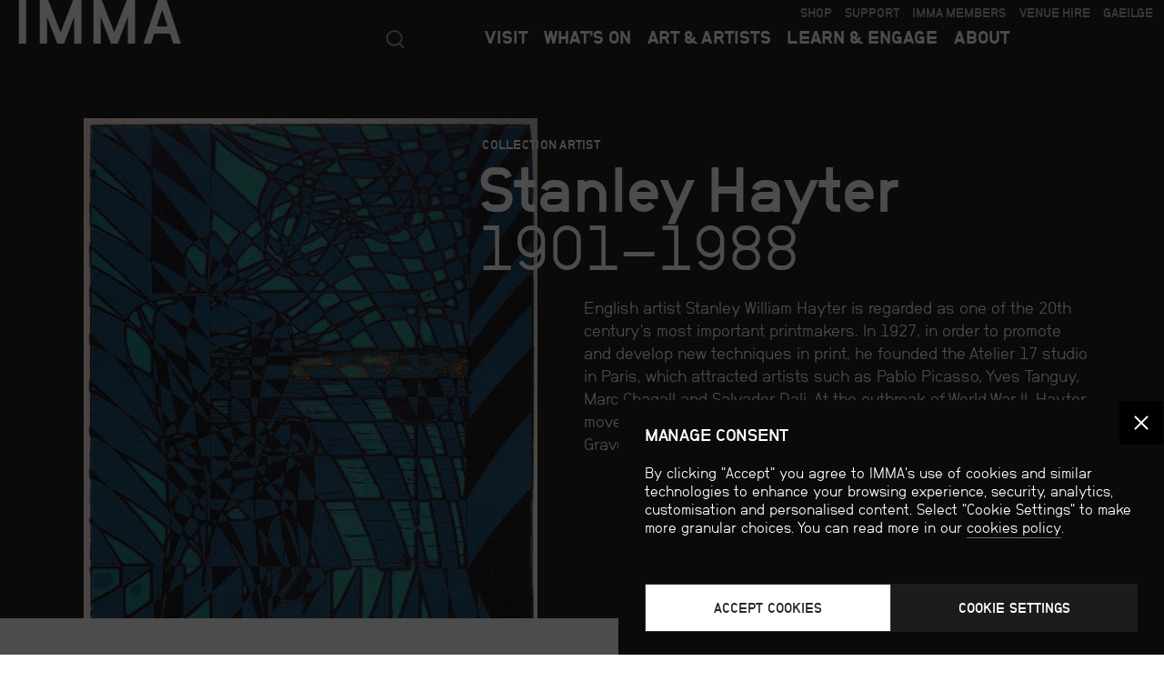

--- FILE ---
content_type: text/html; charset=UTF-8
request_url: https://imma.ie/artists/stanley-hayter/
body_size: 18370
content:
<!doctype html>
<html lang="en-IE">
<head>
<meta charset="UTF-8">
<meta name="viewport" content="width=device-width, initial-scale=1, maximum-scale=2.0">
<!--[if IE]>
<link rel='stylesheet' href='/wp-content/themes/imma/css/ie9.css' type='text/css' media='all' />
<![endif]-->
<meta name='robots' content='index, follow, max-image-preview:large, max-snippet:-1, max-video-preview:-1' />
	<style>img:is([sizes="auto" i], [sizes^="auto," i]) { contain-intrinsic-size: 3000px 1500px }</style>
	
	<!-- This site is optimized with the Yoast SEO plugin v26.6 - https://yoast.com/wordpress/plugins/seo/ -->
	<title>Stanley Hayter - IMMA</title>
	<link rel="canonical" href="https://imma.ie/artists/stanley-hayter/" />
	<meta property="og:locale" content="en_US" />
	<meta property="og:type" content="article" />
	<meta property="og:title" content="Stanley Hayter - IMMA" />
	<meta property="og:url" content="https://imma.ie/artists/stanley-hayter/" />
	<meta property="og:site_name" content="IMMA" />
	<meta property="article:publisher" content="https://www.facebook.com/IrishMuseumofModernArt/" />
	<meta property="article:modified_time" content="2023-10-27T10:00:48+00:00" />
	<meta property="og:image" content="https://imma.ie/wp-content/uploads/2018/11/3803.jpg" />
	<meta property="og:image:width" content="1097" />
	<meta property="og:image:height" content="1600" />
	<meta property="og:image:type" content="image/jpeg" />
	<meta name="twitter:card" content="summary_large_image" />
	<meta name="twitter:site" content="@IMMAIreland" />
	<script type="application/ld+json" class="yoast-schema-graph">{"@context":"https://schema.org","@graph":[{"@type":"WebPage","@id":"https://imma.ie/artists/stanley-hayter/","url":"https://imma.ie/artists/stanley-hayter/","name":"Stanley Hayter - IMMA","isPartOf":{"@id":"https://imma.ie/#website"},"datePublished":"2014-06-22T23:00:00+00:00","dateModified":"2023-10-27T10:00:48+00:00","breadcrumb":{"@id":"https://imma.ie/artists/stanley-hayter/#breadcrumb"},"inLanguage":"en-US","potentialAction":[{"@type":"ReadAction","target":["https://imma.ie/artists/stanley-hayter/"]}]},{"@type":"BreadcrumbList","@id":"https://imma.ie/artists/stanley-hayter/#breadcrumb","itemListElement":[{"@type":"ListItem","position":1,"name":"Home","item":"https://imma.ie/"},{"@type":"ListItem","position":2,"name":"Stanley Hayter"}]},{"@type":"WebSite","@id":"https://imma.ie/#website","url":"https://imma.ie/","name":"IMMA","description":"","potentialAction":[{"@type":"SearchAction","target":{"@type":"EntryPoint","urlTemplate":"https://imma.ie/?s={search_term_string}"},"query-input":{"@type":"PropertyValueSpecification","valueRequired":true,"valueName":"search_term_string"}}],"inLanguage":"en-US"}]}</script>
	<!-- / Yoast SEO plugin. -->


<link rel='dns-prefetch' href='//ajax.googleapis.com' />
<link rel='dns-prefetch' href='//cdnjs.cloudflare.com' />
<link rel='dns-prefetch' href='//fonts.googleapis.com' />
<link rel="alternate" type="application/rss+xml" title="IMMA &raquo; Stanley Hayter Comments Feed" href="https://imma.ie/artists/stanley-hayter/feed/" />
<link rel='stylesheet' id='imma-style-css' href='https://imma.ie/wp-content/themes/imma/css/style.css?ver=1539045039' type='text/css' media='all' />
<link rel='stylesheet' id='imma-style-plugins-css' href='https://imma.ie/wp-content/themes/imma/css/style-plugins.css?ver=1539045039' type='text/css' media='all' />
<link rel='stylesheet' id='cmplz-general-css' href='https://imma.ie/wp-content/plugins/complianz-gdpr/assets/css/cookieblocker.min.css?ver=1765991618' type='text/css' media='all' />
<!--[if lt IE 9]>
<link rel='stylesheet' id='imma-ie8-css' href='https://imma.ie/wp-content/themes/imma/css/ie8.css?ver=1.0' type='text/css' media='all' />
<![endif]-->
<link rel='stylesheet' id='storefront-woocommerce-brands-style-css' href='https://imma.ie/wp-content/themes/imma/assets/css/woocommerce/extensions/brands.css?ver=6.8.3' type='text/css' media='all' />
<script type="text/javascript" src="//ajax.googleapis.com/ajax/libs/jquery/3.5.1/jquery.min.js" id="jquery-js"></script>
<script type="text/javascript" src="https://imma.ie/wp-content/plugins/woocommerce/assets/js/jquery-blockui/jquery.blockUI.min.js?ver=2.7.0-wc.10.4.3" id="wc-jquery-blockui-js" defer="defer" data-wp-strategy="defer"></script>
<script type="text/javascript" id="wc-add-to-cart-js-extra">
/* <![CDATA[ */
var wc_add_to_cart_params = {"ajax_url":"\/wp-admin\/admin-ajax.php","wc_ajax_url":"\/?wc-ajax=%%endpoint%%","i18n_view_cart":"View cart","cart_url":"https:\/\/imma.ie\/?page_id=16631","is_cart":"","cart_redirect_after_add":"no"};
/* ]]> */
</script>
<script type="text/javascript" src="https://imma.ie/wp-content/plugins/woocommerce/assets/js/frontend/add-to-cart.min.js?ver=10.4.3" id="wc-add-to-cart-js" defer="defer" data-wp-strategy="defer"></script>
<script type="text/javascript" src="https://imma.ie/wp-content/plugins/woocommerce/assets/js/js-cookie/js.cookie.min.js?ver=2.1.4-wc.10.4.3" id="wc-js-cookie-js" defer="defer" data-wp-strategy="defer"></script>
<script type="text/javascript" id="woocommerce-js-extra">
/* <![CDATA[ */
var woocommerce_params = {"ajax_url":"\/wp-admin\/admin-ajax.php","wc_ajax_url":"\/?wc-ajax=%%endpoint%%","i18n_password_show":"Show password","i18n_password_hide":"Hide password"};
/* ]]> */
</script>
<script type="text/javascript" src="https://imma.ie/wp-content/plugins/woocommerce/assets/js/frontend/woocommerce.min.js?ver=10.4.3" id="woocommerce-js" defer="defer" data-wp-strategy="defer"></script>
<script type="text/javascript" src="https://imma.ie/wp-content/plugins/search-filter-pro/public/assets/js/chosen.jquery.min.js?ver=2.5.21" id="search-filter-plugin-chosen-js"></script>
<!--[if lt IE 9]>
<script type="text/javascript" src="https://imma.ie/wp-content/themes/imma/js/html5.js?ver=3.7.3" id="html5-js"></script>
<![endif]-->
<script type="text/javascript" src="//ajax.googleapis.com/ajax/libs/jqueryui/1.12.1/jquery-ui.min.js?ver=6.8.3" id="jquery-ui-js"></script>
<script type="text/javascript" src="//cdnjs.cloudflare.com/ajax/libs/Swiper/4.4.2/js/swiper.min.js?ver=4.4.2" id="swiper-js"></script>
<script type="text/javascript" src="//cdnjs.cloudflare.com/ajax/libs/jquery.isotope/3.0.6/isotope.pkgd.min.js?ver=3.0.6" id="isotope-js"></script>
<script type="text/javascript" src="//cdnjs.cloudflare.com/ajax/libs/jquery.imagesloaded/4.1.4/imagesloaded.pkgd.min.js?ver=4.1.4" id="masonry-images-loaded-js"></script>
<script type="text/javascript" src="https://imma.ie/wp-content/themes/imma/js/photoswipe.min.js?ver=4.1.1" id="photoswipe-standalone-js"></script>
<script type="text/javascript" src="https://imma.ie/wp-content/themes/imma/js/app.js?ver=1663246073" id="imma-app-js"></script>
<link rel="https://api.w.org/" href="https://imma.ie/wp-json/" />			<style>.cmplz-hidden {
					display: none !important;
				}</style>	<noscript><style>.woocommerce-product-gallery{ opacity: 1 !important; }</style></noscript>
	<link rel="apple-touch-icon" sizes="180x180" href="/wp-content/themes/imma/css/img/favicons/apple-touch-icon.png">
<link rel="icon" type="image/png" sizes="32x32" href="/wp-content/themes/imma/css/img/favicons/favicon-32x32.png">
<link rel="icon" type="image/png" sizes="16x16" href="/wp-content/themes/imma/css/img/favicons/favicon-16x16.png">
<link rel="manifest" href="/wp-content/themes/imma/css/img/favicons/site.webmanifest">
<link rel="mask-icon" href="/wp-content/themes/imma/css/img/favicons/safari-pinned-tab.svg" color="#2b2b2b">
<meta name="msapplication-TileColor" content="#000000">
<meta name="theme-color" content="#000000">
<meta name="format-detection" content="telephone=no">
<meta name="google-site-verification" content="RwfKUlnW1oh83lJOH0DlImp7tBxvgbW0Trwo25Dbrhk" />
<meta name="facebook-domain-verification" content="706m4s7j9foypgobid22clcgdwwipj" />

<!-- Google Tag Manager -->
<script>(function(w,d,s,l,i){w[l]=w[l]||[];w[l].push({'gtm.start':
            new Date().getTime(),event:'gtm.js'});var f=d.getElementsByTagName(s)[0],
        j=d.createElement(s),dl=l!='dataLayer'?'&l='+l:'';j.async=true;j.src=
        'https://www.googletagmanager.com/gtm.js?id='+i+dl;f.parentNode.insertBefore(j,f);
    })(window,document,'script','dataLayer','GTM-KSVRHVJ');</script>
<!-- End Google Tag Manager -->
        
<!-- Facebook Pixel Code -->
<script type="text/plain" data-service="facebook" data-category="marketing">!function(f,b,e,v,n,t,s){if(f.fbq)return;n=f.fbq=function(){n.callMethod? n.callMethod.apply(n,arguments):n.queue.push(arguments)}; if(!f._fbq)f._fbq=n;n.push=n;n.loaded=!0;n.version='2.0'; n.queue=[];t=b.createElement(e);t.async=!0; t.src=v;s=b.getElementsByTagName(e)[0]; s.parentNode.insertBefore(t,s)}(window, document,'script', 'https://connect.facebook.net/en_US/fbevents.js'); fbq('init', '1655785704577879'); fbq('track', 'PageView'); </script> <!--<noscript><img height="1" width="1" style="display:none" src="https://www.facebook.com/tr?id=1655785704577879&ev=PageView&noscript=1"/></noscript>-->

</head>
<body data-cmplz=1 class="wp-singular artist-template-default single single-artist postid-7617 wp-theme-imma theme-imma woocommerce-no-js group-blog storefront-full-width-content right-sidebar woocommerce-active">

<style>

    /* Hide Tickets link from Top-right menu */
    div.menu-top-right-container li#menu-item-55011 {
        display: none !important;
    }
    @media screen and (min-width: 1590px) and (max-width: 1670px) {header .navigation_holder nav + nav > div > ul > li.menu-item-24875 > ul.sub-menu {left: -30px}}
    @media screen and (min-width: 1340px) and (max-width: 1570px) {header .navigation_holder nav + nav > div > ul > li.menu-item-24875 > ul.sub-menu {left: -50px}}
    @media screen and (min-width: 1290px) and (max-width: 1340px) {header .navigation_holder nav + nav > div > ul > li.menu-item-24875 > ul.sub-menu {left: -70px}}
    @media screen and (min-width: 1110px) and (max-width: 1210px) {header .navigation_holder nav + nav > div > ul > li.menu-item-24875 > ul.sub-menu {left: -70px}}
    @media screen and (min-width: 1050px) and (max-width: 1110px) {header .navigation_holder nav + nav > div > ul > li.menu-item-24875 > ul.sub-menu {left: -90px}}




    @media (max-width: 1050px) {
        .hidephone {
            display: none;
        }
        #menu-top-right-1 {
            padding-left: 0;
        }
    }

</style>


<div id="wrapper">
<a name="top"></a>

	
			<div class="woocommerce"></div>
            <!-- HEADER -->
                        <header class="on" id="topofthepage">

                <div class="container">
                    <div class="nav_wrapper">

                        <div class="col_3 nav_logo">
                            <h1><a href="/" aria-label="Back to IMMA.ie" tabindex="-1">IMMA</a></h1>
                        </div>

                        
                        <div class="col_6 push_3 flush navigation_holder">

                            <nav id="secondary-navigation" class="site-navigation primary-navigation">

                                <div class="menu-top-right-container"><ul id="menu-top-right" class="menu-menu-1-container"><li id="menu-item-28109" class="menu-item menu-item-type-custom menu-item-object-custom menu-item-28109"><a target="_blank" href="https://www.theimmashop.com/">Shop</a></li>
<li id="menu-item-67491" class="hidephone menu-item menu-item-type-post_type menu-item-object-page menu-item-67491"><a href="https://imma.ie/support/support-imma/">Support</a></li>
<li id="menu-item-85380" class="menu-item menu-item-type-custom menu-item-object-custom menu-item-85380"><a href="https://imma.ie/support/imma-members/about-imma-members/">IMMA MEMBERS</a></li>
<li id="menu-item-80510" class="menu-item menu-item-type-custom menu-item-object-custom menu-item-80510"><a href="https://imma.ie/imma-venues/overview/">Venue Hire</a></li>
<li id="menu-item-85068" class="menu-item menu-item-type-custom menu-item-object-custom menu-item-85068"><a href="https://imma.ie/ga/baile/">Gaeilge</a></li>
</ul></div>                            </nav>

                            <nav id="primary-navigation" class="site-navigation primary-navigation">

                                <div class="imma_mainsearch">
                                    <div class="imma_mainsearch_icon"></div>
                                    <form role="search" method="get" id="searchform" class="searchform" action="/search"><div>
                                            <label for="q">Search</label>
                                            <input class="search_autocomplete" type="text" value="" name="q" id="search_autocomplete" autocomplete="off" data-swplive="true" aria-label="Search">
                                            <input type="submit" id="searchsubmit" value="Search"></div>
                                    </form>
                                </div>

                                <div class="menu-mega-nav-container"><ul id="menu-mega-nav" class="menu"><li id="menu-item-24811" class="menu-item menu-item-type-post_type menu-item-object-page menu-item-has-children menu-item-24811"><a href="https://imma.ie/visit/">Visit</a>
<ul class="sub-menu">
	<li id="menu-item-24813" class="menu-item menu-item-type-post_type menu-item-object-page menu-item-has-children menu-item-24813"><a href="https://imma.ie/visit/info/">Visitor Info</a>
	<ul class="sub-menu">
		<li id="menu-item-24816" class="menu-item menu-item-type-post_type menu-item-object-page menu-item-24816"><a href="https://imma.ie/visit/info/guided-tours/">Guided Tours</a></li>
		<li id="menu-item-67963" class="menu-item menu-item-type-post_type menu-item-object-page menu-item-67963"><a href="https://imma.ie/visit/info/children/">Visiting with Children</a></li>
		<li id="menu-item-67964" class="menu-item menu-item-type-post_type menu-item-object-page menu-item-67964"><a href="https://imma.ie/visit/info/groups/">Visiting with Groups</a></li>
		<li id="menu-item-24812" class="menu-item menu-item-type-post_type menu-item-object-page menu-item-24812"><a href="https://imma.ie/visit/info/visiting-dublin/">Visiting Dublin</a></li>
	</ul>
</li>
	<li id="menu-item-24834" class="menu-item menu-item-type-post_type menu-item-object-page menu-item-24834"><a href="https://imma.ie/visit/info/directions/">Directions &#038; Map</a></li>
	<li id="menu-item-68110" class="menu-item menu-item-type-post_type menu-item-object-page menu-item-68110"><a href="https://imma.ie/visit/info/guided-tours/">Guided Tours</a></li>
	<li id="menu-item-101969" class="menu-item menu-item-type-post_type menu-item-object-page menu-item-101969"><a href="https://imma.ie/visit/cafe/">IMMA Café</a></li>
	<li id="menu-item-24818" class="menu-item menu-item-type-post_type menu-item-object-page menu-item-24818"><a href="https://imma.ie/visit/cafe-shop-grounds/">Shop &#038; Grounds</a></li>
	<li id="menu-item-24817" class="menu-item menu-item-type-post_type menu-item-object-page menu-item-24817"><a href="https://imma.ie/children-groups/">Children &#038; Groups</a></li>
	<li id="menu-item-24835" class="menu-item menu-item-type-post_type menu-item-object-page menu-item-24835"><a href="https://imma.ie/visit/accessibility/">Accessibility</a></li>
	<li id="menu-item-24814" class="menu-item menu-item-type-post_type menu-item-object-page menu-item-has-children menu-item-24814"><a href="https://imma.ie/ga/">Gaeilge</a>
	<ul class="sub-menu">
		<li id="menu-item-67957" class="menu-item menu-item-type-post_type menu-item-object-page menu-item-67957"><a href="https://imma.ie/ga/eolas/">Eolas do Chuairteoirí</a></li>
		<li id="menu-item-67959" class="menu-item menu-item-type-post_type menu-item-object-page menu-item-67959"><a href="https://imma.ie/ga/turais-treoraithe/">Turais Treoraithe</a></li>
		<li id="menu-item-67960" class="menu-item menu-item-type-post_type menu-item-object-page menu-item-67960"><a href="https://imma.ie/ga/cafe-siopa-agus-lathair/">Café, Siopa agus Láthair</a></li>
		<li id="menu-item-67961" class="menu-item menu-item-type-post_type menu-item-object-page menu-item-67961"><a href="https://imma.ie/ga/paisti-agus-grupai/">Páistí agus Grúpaí</a></li>
		<li id="menu-item-67962" class="menu-item menu-item-type-post_type menu-item-object-page menu-item-67962"><a href="https://imma.ie/ga/inrochtaineacht/">Inrochtaineacht</a></li>
	</ul>
</li>
</ul>
</li>
<li id="menu-item-24838" class="menu-item menu-item-type-post_type menu-item-object-page menu-item-has-children menu-item-24838"><a href="https://imma.ie/whats-on/">What’s On</a>
<ul class="sub-menu">
	<li id="menu-item-24840" class="menu-item menu-item-type-custom menu-item-object-custom menu-item-24840"><a href="https://imma.ie/exhibitions/">Exhibitions</a></li>
	<li id="menu-item-24839" class="menu-item menu-item-type-custom menu-item-object-custom menu-item-24839"><a href="/whats-on/?category=event-only">Events</a></li>
	<li id="menu-item-24850" class="menu-item menu-item-type-post_type menu-item-object-page menu-item-24850"><a href="https://imma.ie/events/">Events Archive</a></li>
</ul>
</li>
<li id="menu-item-28535" class="menu-item menu-item-type-post_type menu-item-object-page menu-item-has-children menu-item-28535"><a href="https://imma.ie/collection/">Art &#038; Artists</a>
<ul class="sub-menu">
	<li id="menu-item-24852" class="menu-item menu-item-type-post_type menu-item-object-page menu-item-24852"><a href="https://imma.ie/collection/">Collection</a></li>
	<li id="menu-item-24853" class="menu-item menu-item-type-post_type menu-item-object-page menu-item-24853"><a href="https://imma.ie/artists/">Artists A–Z</a></li>
	<li id="menu-item-85874" class="menu-item menu-item-type-post_type menu-item-object-page menu-item-85874"><a href="https://imma.ie/collection-on-loan/overview/">Collection on Loan</a></li>
	<li id="menu-item-24854" class="menu-item menu-item-type-post_type menu-item-object-page menu-item-has-children menu-item-24854"><a href="https://imma.ie/residency-programme/">Residency Programme</a>
	<ul class="sub-menu">
		<li id="menu-item-70132" class="menu-item menu-item-type-post_type menu-item-object-page menu-item-70132"><a href="https://imma.ie/residency-programme/imma-residency/">IMMA Residents</a></li>
		<li id="menu-item-70131" class="menu-item menu-item-type-post_type menu-item-object-page menu-item-70131"><a href="https://imma.ie/?page_id=59480">Dean Art Studios Residency</a></li>
		<li id="menu-item-24857" class="menu-item menu-item-type-post_type menu-item-object-page menu-item-24857"><a href="https://imma.ie/residency-programme/projects/">Projects &amp; Events</a></li>
		<li id="menu-item-24858" class="menu-item menu-item-type-post_type menu-item-object-page menu-item-24858"><a href="https://imma.ie/residency-programme/how-to-apply/">How We Programme</a></li>
	</ul>
</li>
	<li id="menu-item-33680" class="menu-item menu-item-type-custom menu-item-object-custom menu-item-33680"><a target="_blank" href="https://www.theimmashop.com/collections/imma-limited-editions-1">IMMA Art Editions</a></li>
</ul>
</li>
<li id="menu-item-24863" class="menu-item menu-item-type-post_type menu-item-object-page menu-item-has-children menu-item-24863"><a href="https://imma.ie/learn-engage/">Learn &amp; Engage</a>
<ul class="sub-menu">
	<li id="menu-item-34477" class="menu-item menu-item-type-post_type menu-item-object-page menu-item-34477"><a href="https://imma.ie/talks/">Talks</a></li>
	<li id="menu-item-58346" class="menu-item menu-item-type-post_type menu-item-object-page menu-item-has-children menu-item-58346"><a href="https://imma.ie/learn-engage/imma-horizons/">IMMA Horizons</a>
	<ul class="sub-menu">
		<li id="menu-item-68018" class="menu-item menu-item-type-post_type menu-item-object-page menu-item-68018"><a href="https://imma.ie/learn-engage/imma-horizons/horizons-at-home/talking-art/">Talking Art Conversation Starter</a></li>
		<li id="menu-item-68019" class="menu-item menu-item-type-post_type menu-item-object-page menu-item-68019"><a href="https://imma.ie/learn-engage/imma-horizons/horizons-at-home/slow-art-videos-2/">Slow Art Videos</a></li>
		<li id="menu-item-68020" class="menu-item menu-item-type-post_type menu-item-object-page menu-item-68020"><a href="https://imma.ie/learn-engage/imma-horizons/whats-on/armchair-azure/">Azure Dementia-Inclusive Tours</a></li>
		<li id="menu-item-68021" class="menu-item menu-item-type-post_type menu-item-object-page menu-item-68021"><a href="https://imma.ie/learn-engage/imma-horizons/whats-on/imma-horizons-slow-art/">Slow Art At IMMA</a></li>
	</ul>
</li>
	<li id="menu-item-24865" class="menu-item menu-item-type-post_type menu-item-object-page menu-item-has-children menu-item-24865"><a href="https://imma.ie/learn-engage/families-community/">Families &#038; Community</a>
	<ul class="sub-menu">
		<li id="menu-item-68014" class="menu-item menu-item-type-post_type menu-item-object-page menu-item-68014"><a href="https://imma.ie/learn-engage/families-community/families/">Families</a></li>
		<li id="menu-item-68015" class="menu-item menu-item-type-post_type menu-item-object-page menu-item-68015"><a href="https://imma.ie/learn-engage/families-community/young-people/">Young People</a></li>
		<li id="menu-item-68013" class="menu-item menu-item-type-post_type menu-item-object-page menu-item-68013"><a href="https://imma.ie/learn-engage/families-community/adults/">Adults</a></li>
		<li id="menu-item-68017" class="menu-item menu-item-type-post_type menu-item-object-page menu-item-68017"><a href="https://imma.ie/learn-engage/families-community/community/">Community</a></li>
		<li id="menu-item-68016" class="menu-item menu-item-type-post_type menu-item-object-page menu-item-68016"><a href="https://imma.ie/learn-engage/families-community/dementia-inclusive/">Dementia-Inclusive</a></li>
	</ul>
</li>
	<li id="menu-item-24864" class="menu-item menu-item-type-post_type menu-item-object-page menu-item-has-children menu-item-24864"><a href="https://imma.ie/learn-engage/teachers-students/">Teachers &#038; Students</a>
	<ul class="sub-menu">
		<li id="menu-item-68010" class="menu-item menu-item-type-post_type menu-item-object-page menu-item-68010"><a href="https://imma.ie/learn-engage/teachers-students/primary-schools/">Primary Schools</a></li>
		<li id="menu-item-68011" class="menu-item menu-item-type-post_type menu-item-object-page menu-item-68011"><a href="https://imma.ie/learn-engage/teachers-students/secondary-schools/">Secondary Schools</a></li>
		<li id="menu-item-68012" class="menu-item menu-item-type-post_type menu-item-object-page menu-item-68012"><a href="https://imma.ie/learn-engage/teachers-students/third-level/">Third Level</a></li>
	</ul>
</li>
	<li id="menu-item-24866" class="menu-item menu-item-type-post_type menu-item-object-page menu-item-24866"><a href="https://imma.ie/learn-engage/projects-research/">Projects &amp; Research</a></li>
	<li id="menu-item-33676" class="menu-item menu-item-type-post_type menu-item-object-page menu-item-33676"><a href="https://imma.ie/what-is-art/">What Is_?</a></li>
	<li id="menu-item-85611" class="menu-item menu-item-type-custom menu-item-object-custom menu-item-85611"><a href="https://imma.ie/magazine/">Magazine</a></li>
	<li id="menu-item-24868" class="menu-item menu-item-type-post_type menu-item-object-page menu-item-24868"><a href="https://imma.ie/learn-engage/resources/">Resources</a></li>
</ul>
</li>
<li id="menu-item-24869" class="hide-dropdowns menu-item menu-item-type-post_type menu-item-object-page menu-item-has-children menu-item-24869"><a href="https://imma.ie/support/">Support IMMA</a>
<ul class="sub-menu">
	<li id="menu-item-67950" class="menu-item menu-item-type-post_type menu-item-object-page menu-item-67950"><a href="https://imma.ie/?page_id=65575">IMMA 30 Future Fund</a></li>
	<li id="menu-item-67951" class="menu-item menu-item-type-post_type menu-item-object-page menu-item-67951"><a href="https://imma.ie/support/corporate/">Corporate Support</a></li>
	<li id="menu-item-67952" class="menu-item menu-item-type-post_type menu-item-object-page menu-item-has-children menu-item-67952"><a href="https://imma.ie/support/collectors-circle/">The Collectors Circle</a>
	<ul class="sub-menu">
		<li id="menu-item-68022" class="menu-item menu-item-type-post_type menu-item-object-page menu-item-68022"><a href="https://imma.ie/?page_id=26288">Silver Patron €1,000</a></li>
		<li id="menu-item-68023" class="menu-item menu-item-type-post_type menu-item-object-page menu-item-68023"><a href="https://imma.ie/?page_id=26297">Gold Patron €2,500</a></li>
		<li id="menu-item-68024" class="menu-item menu-item-type-post_type menu-item-object-page menu-item-68024"><a href="https://imma.ie/?page_id=26303">Platinum Patron €4,000</a></li>
	</ul>
</li>
	<li id="menu-item-67954" class="menu-item menu-item-type-post_type menu-item-object-page menu-item-67954"><a href="https://imma.ie/support/trusts-foundations-grants/">Foundations</a></li>
	<li id="menu-item-67955" class="menu-item menu-item-type-post_type menu-item-object-page menu-item-67955"><a href="https://imma.ie/?page_id=67290">American Friends</a></li>
	<li id="menu-item-67956" class="menu-item menu-item-type-post_type menu-item-object-page menu-item-67956"><a href="https://imma.ie/?page_id=67181">Our Supporters</a></li>
</ul>
</li>
<li id="menu-item-24875" class="menu-item menu-item-type-post_type menu-item-object-page menu-item-has-children menu-item-24875"><a href="https://imma.ie/about/">About</a>
<ul class="sub-menu">
	<li id="menu-item-33885" class="menu-item menu-item-type-post_type menu-item-object-page menu-item-33885"><a href="https://imma.ie/about/policies-and-reports/">Policies &#038; Reports</a></li>
	<li id="menu-item-24880" class="menu-item menu-item-type-post_type menu-item-object-page menu-item-24880"><a href="https://imma.ie/about/jobs-opportunities/">Jobs &#038; Opportunities</a></li>
	<li id="menu-item-24879" class="menu-item menu-item-type-post_type menu-item-object-page menu-item-24879"><a href="https://imma.ie/about/press-centre/">Press Centre</a></li>
	<li id="menu-item-24878" class="menu-item menu-item-type-post_type menu-item-object-page menu-item-24878"><a href="https://imma.ie/about/rhk-building-and-site/">RHK Building &#038; Site</a></li>
	<li id="menu-item-24882" class="menu-item menu-item-type-post_type menu-item-object-page menu-item-24882"><a href="https://imma.ie/about/overview/contact-us/">Contact Us</a></li>
	<li id="menu-item-68537" class="menu-item menu-item-type-custom menu-item-object-custom menu-item-68537"><a href="https://imma.ie/about/overview/contact-us/staff-directory/">Staff Directory</a></li>
</ul>
</li>
</ul></div>                            </nav>

                        </div>

                        <div class="clearer"></div>

                    </div>
                    <div class="clearer"></div>
                </div>

            </header>
            <div class="menu_drop"></div>

            <div class="clearer"></div>

            <!-- MEGANAV -->
            <div class="meganav_push">&nbsp;</div>

            
            <div class="row meganav off moboff">

                <div class="col_3 nav_logo">
                    <a href="/" aria-label="Back to IMMA.ie"><h1>IMMA</h1></a>
                </div>

                <div class="container">

                    <div class="clearer"></div>

                    <!-- MAIN COLS -->
                    <div class="col_12">

                        <div class="menu-mega-nav-container"><ul id="menu-mega-nav-1" class="menu"><li class="menu-item menu-item-type-post_type menu-item-object-page menu-item-has-children menu-item-24811"><a href="https://imma.ie/visit/">Visit</a>
<ul class="sub-menu">
	<li class="menu-item menu-item-type-post_type menu-item-object-page menu-item-has-children menu-item-24813"><a href="https://imma.ie/visit/info/">Visitor Info</a>
	<ul class="sub-menu">
		<li class="menu-item menu-item-type-post_type menu-item-object-page menu-item-24816"><a href="https://imma.ie/visit/info/guided-tours/">Guided Tours</a></li>
		<li class="menu-item menu-item-type-post_type menu-item-object-page menu-item-67963"><a href="https://imma.ie/visit/info/children/">Visiting with Children</a></li>
		<li class="menu-item menu-item-type-post_type menu-item-object-page menu-item-67964"><a href="https://imma.ie/visit/info/groups/">Visiting with Groups</a></li>
		<li class="menu-item menu-item-type-post_type menu-item-object-page menu-item-24812"><a href="https://imma.ie/visit/info/visiting-dublin/">Visiting Dublin</a></li>
	</ul>
</li>
	<li class="menu-item menu-item-type-post_type menu-item-object-page menu-item-24834"><a href="https://imma.ie/visit/info/directions/">Directions &#038; Map</a></li>
	<li class="menu-item menu-item-type-post_type menu-item-object-page menu-item-68110"><a href="https://imma.ie/visit/info/guided-tours/">Guided Tours</a></li>
	<li class="menu-item menu-item-type-post_type menu-item-object-page menu-item-101969"><a href="https://imma.ie/visit/cafe/">IMMA Café</a></li>
	<li class="menu-item menu-item-type-post_type menu-item-object-page menu-item-24818"><a href="https://imma.ie/visit/cafe-shop-grounds/">Shop &#038; Grounds</a></li>
	<li class="menu-item menu-item-type-post_type menu-item-object-page menu-item-24817"><a href="https://imma.ie/children-groups/">Children &#038; Groups</a></li>
	<li class="menu-item menu-item-type-post_type menu-item-object-page menu-item-24835"><a href="https://imma.ie/visit/accessibility/">Accessibility</a></li>
	<li class="menu-item menu-item-type-post_type menu-item-object-page menu-item-has-children menu-item-24814"><a href="https://imma.ie/ga/">Gaeilge</a>
	<ul class="sub-menu">
		<li class="menu-item menu-item-type-post_type menu-item-object-page menu-item-67957"><a href="https://imma.ie/ga/eolas/">Eolas do Chuairteoirí</a></li>
		<li class="menu-item menu-item-type-post_type menu-item-object-page menu-item-67959"><a href="https://imma.ie/ga/turais-treoraithe/">Turais Treoraithe</a></li>
		<li class="menu-item menu-item-type-post_type menu-item-object-page menu-item-67960"><a href="https://imma.ie/ga/cafe-siopa-agus-lathair/">Café, Siopa agus Láthair</a></li>
		<li class="menu-item menu-item-type-post_type menu-item-object-page menu-item-67961"><a href="https://imma.ie/ga/paisti-agus-grupai/">Páistí agus Grúpaí</a></li>
		<li class="menu-item menu-item-type-post_type menu-item-object-page menu-item-67962"><a href="https://imma.ie/ga/inrochtaineacht/">Inrochtaineacht</a></li>
	</ul>
</li>
</ul>
</li>
<li class="menu-item menu-item-type-post_type menu-item-object-page menu-item-has-children menu-item-24838"><a href="https://imma.ie/whats-on/">What’s On</a>
<ul class="sub-menu">
	<li class="menu-item menu-item-type-custom menu-item-object-custom menu-item-24840"><a href="https://imma.ie/exhibitions/">Exhibitions</a></li>
	<li class="menu-item menu-item-type-custom menu-item-object-custom menu-item-24839"><a href="/whats-on/?category=event-only">Events</a></li>
	<li class="menu-item menu-item-type-post_type menu-item-object-page menu-item-24850"><a href="https://imma.ie/events/">Events Archive</a></li>
</ul>
</li>
<li class="menu-item menu-item-type-post_type menu-item-object-page menu-item-has-children menu-item-28535"><a href="https://imma.ie/collection/">Art &#038; Artists</a>
<ul class="sub-menu">
	<li class="menu-item menu-item-type-post_type menu-item-object-page menu-item-24852"><a href="https://imma.ie/collection/">Collection</a></li>
	<li class="menu-item menu-item-type-post_type menu-item-object-page menu-item-24853"><a href="https://imma.ie/artists/">Artists A–Z</a></li>
	<li class="menu-item menu-item-type-post_type menu-item-object-page menu-item-85874"><a href="https://imma.ie/collection-on-loan/overview/">Collection on Loan</a></li>
	<li class="menu-item menu-item-type-post_type menu-item-object-page menu-item-has-children menu-item-24854"><a href="https://imma.ie/residency-programme/">Residency Programme</a>
	<ul class="sub-menu">
		<li class="menu-item menu-item-type-post_type menu-item-object-page menu-item-70132"><a href="https://imma.ie/residency-programme/imma-residency/">IMMA Residents</a></li>
		<li class="menu-item menu-item-type-post_type menu-item-object-page menu-item-70131"><a href="https://imma.ie/?page_id=59480">Dean Art Studios Residency</a></li>
		<li class="menu-item menu-item-type-post_type menu-item-object-page menu-item-24857"><a href="https://imma.ie/residency-programme/projects/">Projects &amp; Events</a></li>
		<li class="menu-item menu-item-type-post_type menu-item-object-page menu-item-24858"><a href="https://imma.ie/residency-programme/how-to-apply/">How We Programme</a></li>
	</ul>
</li>
	<li class="menu-item menu-item-type-custom menu-item-object-custom menu-item-33680"><a target="_blank" href="https://www.theimmashop.com/collections/imma-limited-editions-1">IMMA Art Editions</a></li>
</ul>
</li>
<li class="menu-item menu-item-type-post_type menu-item-object-page menu-item-has-children menu-item-24863"><a href="https://imma.ie/learn-engage/">Learn &amp; Engage</a>
<ul class="sub-menu">
	<li class="menu-item menu-item-type-post_type menu-item-object-page menu-item-34477"><a href="https://imma.ie/talks/">Talks</a></li>
	<li class="menu-item menu-item-type-post_type menu-item-object-page menu-item-has-children menu-item-58346"><a href="https://imma.ie/learn-engage/imma-horizons/">IMMA Horizons</a>
	<ul class="sub-menu">
		<li class="menu-item menu-item-type-post_type menu-item-object-page menu-item-68018"><a href="https://imma.ie/learn-engage/imma-horizons/horizons-at-home/talking-art/">Talking Art Conversation Starter</a></li>
		<li class="menu-item menu-item-type-post_type menu-item-object-page menu-item-68019"><a href="https://imma.ie/learn-engage/imma-horizons/horizons-at-home/slow-art-videos-2/">Slow Art Videos</a></li>
		<li class="menu-item menu-item-type-post_type menu-item-object-page menu-item-68020"><a href="https://imma.ie/learn-engage/imma-horizons/whats-on/armchair-azure/">Azure Dementia-Inclusive Tours</a></li>
		<li class="menu-item menu-item-type-post_type menu-item-object-page menu-item-68021"><a href="https://imma.ie/learn-engage/imma-horizons/whats-on/imma-horizons-slow-art/">Slow Art At IMMA</a></li>
	</ul>
</li>
	<li class="menu-item menu-item-type-post_type menu-item-object-page menu-item-has-children menu-item-24865"><a href="https://imma.ie/learn-engage/families-community/">Families &#038; Community</a>
	<ul class="sub-menu">
		<li class="menu-item menu-item-type-post_type menu-item-object-page menu-item-68014"><a href="https://imma.ie/learn-engage/families-community/families/">Families</a></li>
		<li class="menu-item menu-item-type-post_type menu-item-object-page menu-item-68015"><a href="https://imma.ie/learn-engage/families-community/young-people/">Young People</a></li>
		<li class="menu-item menu-item-type-post_type menu-item-object-page menu-item-68013"><a href="https://imma.ie/learn-engage/families-community/adults/">Adults</a></li>
		<li class="menu-item menu-item-type-post_type menu-item-object-page menu-item-68017"><a href="https://imma.ie/learn-engage/families-community/community/">Community</a></li>
		<li class="menu-item menu-item-type-post_type menu-item-object-page menu-item-68016"><a href="https://imma.ie/learn-engage/families-community/dementia-inclusive/">Dementia-Inclusive</a></li>
	</ul>
</li>
	<li class="menu-item menu-item-type-post_type menu-item-object-page menu-item-has-children menu-item-24864"><a href="https://imma.ie/learn-engage/teachers-students/">Teachers &#038; Students</a>
	<ul class="sub-menu">
		<li class="menu-item menu-item-type-post_type menu-item-object-page menu-item-68010"><a href="https://imma.ie/learn-engage/teachers-students/primary-schools/">Primary Schools</a></li>
		<li class="menu-item menu-item-type-post_type menu-item-object-page menu-item-68011"><a href="https://imma.ie/learn-engage/teachers-students/secondary-schools/">Secondary Schools</a></li>
		<li class="menu-item menu-item-type-post_type menu-item-object-page menu-item-68012"><a href="https://imma.ie/learn-engage/teachers-students/third-level/">Third Level</a></li>
	</ul>
</li>
	<li class="menu-item menu-item-type-post_type menu-item-object-page menu-item-24866"><a href="https://imma.ie/learn-engage/projects-research/">Projects &amp; Research</a></li>
	<li class="menu-item menu-item-type-post_type menu-item-object-page menu-item-33676"><a href="https://imma.ie/what-is-art/">What Is_?</a></li>
	<li class="menu-item menu-item-type-custom menu-item-object-custom menu-item-85611"><a href="https://imma.ie/magazine/">Magazine</a></li>
	<li class="menu-item menu-item-type-post_type menu-item-object-page menu-item-24868"><a href="https://imma.ie/learn-engage/resources/">Resources</a></li>
</ul>
</li>
<li class="hide-dropdowns menu-item menu-item-type-post_type menu-item-object-page menu-item-has-children menu-item-24869"><a href="https://imma.ie/support/">Support IMMA</a>
<ul class="sub-menu">
	<li class="menu-item menu-item-type-post_type menu-item-object-page menu-item-67950"><a href="https://imma.ie/?page_id=65575">IMMA 30 Future Fund</a></li>
	<li class="menu-item menu-item-type-post_type menu-item-object-page menu-item-67951"><a href="https://imma.ie/support/corporate/">Corporate Support</a></li>
	<li class="menu-item menu-item-type-post_type menu-item-object-page menu-item-has-children menu-item-67952"><a href="https://imma.ie/support/collectors-circle/">The Collectors Circle</a>
	<ul class="sub-menu">
		<li class="menu-item menu-item-type-post_type menu-item-object-page menu-item-68022"><a href="https://imma.ie/?page_id=26288">Silver Patron €1,000</a></li>
		<li class="menu-item menu-item-type-post_type menu-item-object-page menu-item-68023"><a href="https://imma.ie/?page_id=26297">Gold Patron €2,500</a></li>
		<li class="menu-item menu-item-type-post_type menu-item-object-page menu-item-68024"><a href="https://imma.ie/?page_id=26303">Platinum Patron €4,000</a></li>
	</ul>
</li>
	<li class="menu-item menu-item-type-post_type menu-item-object-page menu-item-67954"><a href="https://imma.ie/support/trusts-foundations-grants/">Foundations</a></li>
	<li class="menu-item menu-item-type-post_type menu-item-object-page menu-item-67955"><a href="https://imma.ie/?page_id=67290">American Friends</a></li>
	<li class="menu-item menu-item-type-post_type menu-item-object-page menu-item-67956"><a href="https://imma.ie/?page_id=67181">Our Supporters</a></li>
</ul>
</li>
<li class="menu-item menu-item-type-post_type menu-item-object-page menu-item-has-children menu-item-24875"><a href="https://imma.ie/about/">About</a>
<ul class="sub-menu">
	<li class="menu-item menu-item-type-post_type menu-item-object-page menu-item-33885"><a href="https://imma.ie/about/policies-and-reports/">Policies &#038; Reports</a></li>
	<li class="menu-item menu-item-type-post_type menu-item-object-page menu-item-24880"><a href="https://imma.ie/about/jobs-opportunities/">Jobs &#038; Opportunities</a></li>
	<li class="menu-item menu-item-type-post_type menu-item-object-page menu-item-24879"><a href="https://imma.ie/about/press-centre/">Press Centre</a></li>
	<li class="menu-item menu-item-type-post_type menu-item-object-page menu-item-24878"><a href="https://imma.ie/about/rhk-building-and-site/">RHK Building &#038; Site</a></li>
	<li class="menu-item menu-item-type-post_type menu-item-object-page menu-item-24882"><a href="https://imma.ie/about/overview/contact-us/">Contact Us</a></li>
	<li class="menu-item menu-item-type-custom menu-item-object-custom menu-item-68537"><a href="https://imma.ie/about/overview/contact-us/staff-directory/">Staff Directory</a></li>
</ul>
</li>
</ul></div>
                    </div>

                    <div class="clearer"></div>

                </div>

                <div class="clearer"></div>

                <!-- PRIMARY SEARCH BOX -->
                <div class="searchmeganav">
                    <div class="page-header-search ">
                        <form role="search" method="get" id="searchform-mobile-primary" class="searchform" action="/search">
                            <input class="search_autocomplete" type="text" value="" name="q" id="search_autocomplete_mega_nav" autocomplete="off" data-swplive="true" placeholder="Search">
                            <button type="submit" class="search-btn" aria-label="Search button"></button>
                        </form>
                    </div>

                    <div class="closemeganav">
                        <div class="magnavbtn" style="  position:absolute; width: 40px;height: 50px;top: 0;left: 0;">&nbsp;</div>
                        <span>MENU</span><span>CLOSE</span></div><div class="closemeganavbg"></div>
                </div>

                <!-- SOCIAL MEDIA BAR -->
                <div class="meganav_strip">

                    <div class="container group">

                        <div class="col_4 flush">
                            <div class="menu-top-right-container"><ul id="menu-top-right-1" class="menu"><li class="menu-item menu-item-type-custom menu-item-object-custom menu-item-28109"><a target="_blank" href="https://www.theimmashop.com/">Shop</a></li>
<li class="hidephone menu-item menu-item-type-post_type menu-item-object-page menu-item-67491"><a href="https://imma.ie/support/support-imma/">Support</a></li>
<li class="menu-item menu-item-type-custom menu-item-object-custom menu-item-85380"><a href="https://imma.ie/support/imma-members/about-imma-members/">IMMA MEMBERS</a></li>
<li class="menu-item menu-item-type-custom menu-item-object-custom menu-item-80510"><a href="https://imma.ie/imma-venues/overview/">Venue Hire</a></li>
<li class="menu-item menu-item-type-custom menu-item-object-custom menu-item-85068"><a href="https://imma.ie/ga/baile/">Gaeilge</a></li>
</ul></div>                        </div>

                        <div class="col_2 push_6 flush">
                            <div class="addthis_inline_follow_toolbox">
                                <div class="group">

    <!-- IMMA Social -->
    <div class="imma_sharing imma_sharing_whitebg group">
        <ul>
            <li class="imma_face">
                <a href="https://www.facebook.com/IrishMuseumofModernArt" target="_blank" aria-label="IMMA Facebook page">
                    <svg xmlns="http://www.w3.org/2000/svg" xmlns:xlink="http://www.w3.org/1999/xlink" viewBox="0 0 32 32" version="1.1" role="img" class="at-icon at-icon-facebook" style="fill: rgb(255, 255, 255);" title="Facebook"><title>Facebook</title><g><path d="M22 5.16c-.406-.054-1.806-.16-3.43-.16-3.4 0-5.733 1.825-5.733 5.17v2.882H9v3.913h3.837V27h4.604V16.965h3.823l.587-3.913h-4.41v-2.5c0-1.123.347-1.903 2.198-1.903H22V5.16z" fill-rule="evenodd"></path></g></svg>
                </a>
            </li>
            <li class="imma_insta">
                <a href="https://instagram.com/immaireland" target="_blank" aria-label="IMMA Instagram page">
                    <svg xmlns="http://www.w3.org/2000/svg" xmlns:xlink="http://www.w3.org/1999/xlink" viewBox="0 0 32 32" version="1.1" role="img" class="at-icon at-icon-instagram" style="fill: rgb(255, 255, 255);" title="Instagram"><title>Instagram</title><g><path d="M16 5c-2.987 0-3.362.013-4.535.066-1.17.054-1.97.24-2.67.512a5.392 5.392 0 0 0-1.95 1.268 5.392 5.392 0 0 0-1.267 1.95c-.272.698-.458 1.498-.512 2.67C5.013 12.637 5 13.012 5 16s.013 3.362.066 4.535c.054 1.17.24 1.97.512 2.67.28.724.657 1.337 1.268 1.95a5.392 5.392 0 0 0 1.95 1.268c.698.27 1.498.457 2.67.51 1.172.054 1.547.067 4.534.067s3.362-.013 4.535-.066c1.17-.054 1.97-.24 2.67-.51a5.392 5.392 0 0 0 1.95-1.27 5.392 5.392 0 0 0 1.268-1.95c.27-.698.457-1.498.51-2.67.054-1.172.067-1.547.067-4.534s-.013-3.362-.066-4.535c-.054-1.17-.24-1.97-.51-2.67a5.392 5.392 0 0 0-1.27-1.95 5.392 5.392 0 0 0-1.95-1.267c-.698-.272-1.498-.458-2.67-.512C19.363 5.013 18.988 5 16 5zm0 1.982c2.937 0 3.285.01 4.445.064 1.072.05 1.655.228 2.042.38.514.198.88.437 1.265.822.385.385.624.75.823 1.265.15.387.33.97.38 2.042.052 1.16.063 1.508.063 4.445 0 2.937-.01 3.285-.064 4.445-.05 1.072-.228 1.655-.38 2.042-.198.514-.437.88-.822 1.265-.385.385-.75.624-1.265.823-.387.15-.97.33-2.042.38-1.16.052-1.508.063-4.445.063-2.937 0-3.285-.01-4.445-.064-1.072-.05-1.655-.228-2.042-.38-.514-.198-.88-.437-1.265-.822a3.408 3.408 0 0 1-.823-1.265c-.15-.387-.33-.97-.38-2.042-.052-1.16-.063-1.508-.063-4.445 0-2.937.01-3.285.064-4.445.05-1.072.228-1.655.38-2.042.198-.514.437-.88.822-1.265.385-.385.75-.624 1.265-.823.387-.15.97-.33 2.042-.38 1.16-.052 1.508-.063 4.445-.063zm0 12.685a3.667 3.667 0 1 1 0-7.334 3.667 3.667 0 0 1 0 7.334zm0-9.316a5.65 5.65 0 1 0 0 11.3 5.65 5.65 0 0 0 0-11.3zm7.192-.222a1.32 1.32 0 1 1-2.64 0 1.32 1.32 0 0 1 2.64 0" fill-rule="evenodd"></path></g></svg>
                </a>
            </li>
            <li class="imma_sound">
                <a href="https://soundcloud.com/imma-ireland" target="_blank" aria-label="IMMA Souncloud page">
                    <svg xmlns="http://www.w3.org/2000/svg" xmlns:xlink="http://www.w3.org/1999/xlink" viewBox="0 0 32 32" version="1.1" role="img" class="at-icon at-icon-soundcloud" style="fill: rgb(255, 255, 255);" title="Soundcloud"><title>Soundcloud</title><g><path d="M11.847 21.13c-.015.175-.105.262-.27.262a.238.238 0 0 1-.176-.074.3.3 0 0 1-.083-.188l-.158-2.748.157-5.964c0-.076.026-.14.08-.194a.247.247 0 0 1 .18-.08c.075 0 .137.026.186.08.048.053.077.118.084.194l.18 5.964-.18 2.748zm3.33-.057c0 .1-.035.175-.102.228a.31.31 0 0 1-.226.104.32.32 0 0 1-.26-.126.29.29 0 0 1-.068-.194v-.01l-.124-2.692.112-6.603.012-.07a.3.3 0 0 1 .146-.273.336.336 0 0 1 .18-.057c.06 0 .12.02.182.057a.3.3 0 0 1 .146.274l.136 6.683-.124 2.406-.012.273zm-11.782-4.15l.226 1.46-.225 1.435c-.015.07-.05.103-.102.103-.052 0-.086-.033-.1-.102L3 18.382l.192-1.46c.015-.068.05-.103.1-.103.054 0 .088.034.103.102zm.97-.902l.294 2.362-.295 2.314c-.015.07-.052.103-.112.103-.068 0-.102-.04-.102-.115l-.26-2.303.26-2.36c0-.07.035-.104.103-.104.06 0 .097.035.112.103zm1.04-.432l.28 2.794-.28 2.702c0 .084-.043.126-.125.126-.076 0-.12-.042-.136-.126l-.237-2.702.237-2.794c.015-.092.06-.137.136-.137.082 0 .124.046.124.138zm1.06-.08l.26 2.874-.26 2.782c-.016.1-.068.148-.16.148-.096 0-.145-.05-.145-.148l-.237-2.782.237-2.874c0-.1.05-.148.146-.148.09 0 .143.05.158.148zm1.06.205l.237 2.67-.237 2.804c-.015.12-.075.182-.18.182a.162.162 0 0 1-.12-.052.18.18 0 0 1-.05-.13L6.95 18.38l.225-2.67c0-.044.017-.084.05-.12a.162.162 0 0 1 .12-.05c.105 0 .165.057.18.17zm1.06-1.665l.238 4.334-.237 2.805c0 .053-.02.1-.056.142a.176.176 0 0 1-.136.062c-.12 0-.188-.068-.203-.205l-.202-2.805.203-4.334c.016-.137.084-.205.204-.205.053 0 .098.02.136.063.037.042.056.09.056.142zm1.062-.98l.214 5.336-.213 2.783a.21.21 0 0 1-.062.154.206.206 0 0 1-.153.064c-.135 0-.21-.073-.225-.217l-.18-2.783.18-5.336c.015-.145.09-.217.225-.217.06 0 .11.022.153.064a.21.21 0 0 1 .062.154zm1.106-.457l.203 5.772-.203 2.76c-.015.16-.098.24-.25.24-.142 0-.22-.08-.236-.24l-.18-2.76.18-5.77c0-.07.025-.128.074-.177a.226.226 0 0 1 .334 0c.045.05.07.108.08.176zm2.19-.044l.168 5.816-.168 2.725a.275.275 0 0 1-.085.2.27.27 0 0 1-.39.005.323.323 0 0 1-.09-.205l-.157-2.725.158-5.816a.27.27 0 0 1 .084-.205.28.28 0 0 1 .198-.08.28.28 0 0 1 .197.08.27.27 0 0 1 .085.206zm1.116.216l.157 5.61-.158 2.692c0 .084-.03.156-.09.217a.29.29 0 0 1-.216.092.29.29 0 0 1-.214-.09.343.343 0 0 1-.102-.218l-.135-2.69.135-5.612a.355.355 0 0 1 .102-.228.29.29 0 0 1 .214-.09c.083 0 .153.03.21.09a.37.37 0 0 1 .095.228zm2.39 5.61l-.157 2.635c0 .1-.033.183-.1.25a.336.336 0 0 1-.25.104.336.336 0 0 1-.248-.102.387.387 0 0 1-.113-.25l-.067-1.3-.068-1.335.135-7.253v-.034a.432.432 0 0 1 .136-.274.356.356 0 0 1 .226-.08c.06 0 .116.02.17.058.104.06.164.16.18.296l.157 7.287zM29 18.177c0 .89-.312 1.648-.937 2.275a3.07 3.07 0 0 1-2.257.942h-8.87a.434.434 0 0 1-.248-.125.343.343 0 0 1-.1-.25V10.763c0-.175.104-.3.315-.376A5.398 5.398 0 0 1 18.945 10c1.467 0 2.74.5 3.815 1.5 1.075 1 1.677 2.23 1.805 3.69.4-.17.813-.252 1.24-.252.882 0 1.634.315 2.258.946.625.63.937 1.395.937 2.292z" fill-rule="evenodd"></path></g></svg>
                </a>
            </li>
            <li class="imma_tube">
                <a href="https://www.youtube.com/user/IMMAIreland?sub_confirmation=1" target="_blank" aria-label="IMMA YouTube page">
                    <svg xmlns="http://www.w3.org/2000/svg" xmlns:xlink="http://www.w3.org/1999/xlink" viewBox="0 0 32 32" version="1.1" role="img" class="at-icon at-icon-youtube" style="fill: rgb(255, 255, 255);" title="YouTube"><title>YouTube</title><g><path d="M13.73 18.974V12.57l5.945 3.212-5.944 3.192zm12.18-9.778c-.837-.908-1.775-.912-2.205-.965C20.625 8 16.007 8 16.007 8c-.01 0-4.628 0-7.708.23-.43.054-1.368.058-2.205.966-.66.692-.875 2.263-.875 2.263S5 13.303 5 15.15v1.728c0 1.845.22 3.69.22 3.69s.215 1.57.875 2.262c.837.908 1.936.88 2.426.975 1.76.175 7.482.23 7.482.15 0 .08 4.624.072 7.703-.16.43-.052 1.368-.057 2.205-.965.66-.69.875-2.262.875-2.262s.22-1.845.22-3.69v-1.73c0-1.844-.22-3.69-.22-3.69s-.215-1.57-.875-2.262z" fill-rule="evenodd"></path></g></svg>
                </a>
            </li>
            <li class="imma_twit">
                <a href="https://twitter.com/intent/follow?source=followbutton&variant=1.0&screen_name=IMMAIreland" target="_blank" aria-label="IMMA Twitter page">
                    <svg xmlns="http://www.w3.org/2000/svg" version="1.1" viewBox="0 0 100 100">
                        <defs>
                            <style>
                                .st0 {
                                    fill: #fff;
                                    fill-rule: evenodd;
                                }
                            </style>
                        </defs>
                        <path class="st0" d="M70.9,18.3h10.8l-23.7,27.1,27.9,36.9h-21.9l-17.1-22.4-19.6,22.4h-10.9l25.4-29L15.1,18.3h22.4l15.5,20.4,17.9-20.4ZM67.1,75.8h6L34.2,24.5h-6.5l39.3,51.4Z"/>
                    </svg>
                </a>
            </li>
        </ul>
    </div>
</div>                            </div>
                        </div>

                    </div>

                </div>

                <div class="clearer"></div>

                <!-- SECONDARY SEARCH -->
                <div class="page-header-search secondary_search">

                    <form role="search" method="get" id="searchform-mobile-secondary" class="searchform" action="/search">
                        <input class="search_autocomplete" type="text" value="" name="q" id="search_autocomplete_mobile" autocomplete="off" data-swplive="true" placeholder="Search">
                        <span class="clear-search-btn" aria-label="Clear search">X</span>
                        <button type="submit" class="search-btn" aria-label="Search button"></button>
                    </form>

                </div>

                <div class="clearer"></div>

                <!-- ADDRESS DETAILS -->
                <div class="address_dets">

                    <div class="col_4 flush">
    <h4>Opening Hours</h4>

    
        


    <p>
        <span class="open_status"></span>
               

    </p>

    
    <strong><a href="/visit/info/#opening-hours">Full opening hours</a></strong>
</div>
<div class="col_4 flush">
    <h4>Location</h4>
    <p>Royal Hospital Kilmainham<br>
        Dublin 8, D08 FW31, Ireland<br>
        Phone +353 1 6129900
    </p>
    <strong><a href="/visit/info/directions/#location-map">View Map</a></strong>
</div>
                    <div class="col flush dets_find">

                        <h4>Find us by</h4>
<ul id="find-us-by">
    <li class="foot"><a href="/visit/info/directions/#ui-id-1">Foot</a></li>
    <li class="bike"><a href="/visit/info/directions/#ui-id-3">Bike</a></li>
    <li class="car"><a href="/visit/info/directions/#ui-id-5">Car</a></li>
    <li class="rail"><a href="/visit/info/directions/#ui-id-9">Rail</a></li>
    <li class="tram"><a href="/visit/info/directions/#ui-id-7">Tram</a></li>
    <li class="bus"><a href="/visit/info/directions/#ui-id-11">Bus</a></li>
</ul>                        <div class="clearer"></div>

                    </div>

                    <div class="clearer"></div>

                </div>

                <div class="meganav_footer_push">&nbsp;</div>

                <div class="clearer"></div>

            </div>




    <!-- ACCESSIBILITY STYLING -->
    <style>
        button:focus-visible, a:focus-visible, p:focus-visible {
            border: 5px yellow solid !important;
            box-sizing: content-box;
        }
        button:focus-visible, a:focus-visible, p:focus-visible {
            border: 0;
        }
        #quicklinks-panel button:focus-visible#quicklinks-button {
            border: 5px yellow solid !important;
            box-sizing: content-box;
            padding-bottom: 5px;
            transition: none;
            transform: translateY(-5px) translateX(-5px) rotate(-90deg) translate3d(0, 0, 0);
        }
        .sitebar nav ul li a:focus-visible {
            position: relative;
            left: 5px !important;
        }
        a:focus-visible.globalbar_title {
            transform: translateY(-5px) translateX(-5px);
        }

        body.page-template-00_home_new .home_quicklinks_social ul li a:focus-visible {
            border-color: blue !important;
            padding-bottom: 6px;
            position: relative;
            left: 5px !important;
        }

        body.page-template-00_home_new .home_banner .swiper-home .swiper-slide h1 a:focus-visible {
            border: 5px yellow solid !important;
            box-sizing: content-box;
            top: 5px;
            left: -5px;
        }






        /* Text over image Update */
        div.imma_eventsbanner.textbanner div.banner_heading {
            margin-right: 0 !important;
        }

        div.swiper-container-header div.swiper-wrapper .swiper-slide.textbanner a div.banner_heading h1,
        div.swiper-container-header div.swiper-wrapper .swiper-slide.textbanner a div.banner_heading label {
            left: 0px !important;
            margin-left: 120px;
        }



        @media (max-width: 1550px) {
            div.swiper-container-header div.swiper-wrapper .swiper-slide.textbanner a div.banner_heading h1,
            div.swiper-container-header div.swiper-wrapper .swiper-slide.textbanner a div.banner_heading label {
                left: 0px !important;
                margin-left: 100px;
            }
        }

        @media (max-width: 1350px) {
            div.swiper-container-header div.swiper-wrapper .swiper-slide.textbanner a div.banner_heading h1,
            div.swiper-container-header div.swiper-wrapper .swiper-slide.textbanner a div.banner_heading label {
                left: 0px !important;
                margin-left: 90px;
            }
        }

        @media (max-width: 1290px) {
            div.imma_eventsbanner.textbanner div.banner_heading {
                width: 50% !important;
            }
            div.swiper-container-header div.swiper-wrapper .swiper-slide.textbanner a {
                right: 80px;
            }
        }

        @media (max-width: 1050px) {
            div.swiper-container-header div.swiper-wrapper .swiper-slide.textbanner a div.banner_heading h1,
            div.swiper-container-header div.swiper-wrapper .swiper-slide.textbanner a div.banner_heading label {
                left: 0px !important;
                margin-left: 50px;
            }
            div.swiper-container-header div.swiper-wrapper .swiper-slide.textbanner a div.banner_detail {
                width: 92%;
            }

        }


        @media (max-width: 500px) {

            div.swiper-container-header div.swiper-wrapper .swiper-slide.textbanner a div.banner_heading {
                left: 0px;
                margin-left: 8px;
            }

            div.swiper-container-header div.swiper-wrapper .swiper-slide a div.banner_heading {
                margin-left: 0px;
            }

            div.imma_eventsbanner.textbanner div.banner_heading {
                width: 96% !important;
            }

            div.imma_eventsbanner.textbanner .owl-carousel {
                position: relative;
                margin-top: -280px;
                margin-bottom: 20px;
            }

            div.swiper-container-header div.swiper-wrapper .swiper-slide.textbanner a {
                right: 0px;
            }

            div.swiper-container-header div.swiper-wrapper .swiper-slide.textbanner a div.banner_heading h1,
            div.swiper-container-header div.swiper-wrapper .swiper-slide.textbanner a div.banner_heading label {
                left: 0px !important;
                margin-left: 9px;
            }

            div.swiper-container-header div.swiper-wrapper .swiper-slide.textbanner div.scroll_img_box {
                position: relative;
                margin-top: 100px;
                margin-bottom: -200px;
                margin-left: 14px;
            }

        }


    </style>




<!-- added by SF -->
<div class="col-full"></div><div class="storefront-primary-navigation"><div class="col-full">		<ul id="site-header-cart" class="site-header-cart menu">
			<li class="">
							<a class="cart-contents" href="https://imma.ie/?page_id=16631" title="View your shopping cart">
				<span class="woocommerce-Price-amount amount"><span class="woocommerce-Price-currencySymbol">&euro;</span>0.00</span> <span class="count">0 items</span>
			</a>
					</li>
			<li>
				<div class="widget woocommerce widget_shopping_cart"><div class="widget_shopping_cart_content"></div></div>			</li>
		</ul>
		</div></div>

    
    <div class="row imma_eventsbanner  cat-exhibition" style="">
                            <div class="owl-carousel owl-theme">
                                    <div class="banner_image item add_grad" style="background-image: url('https://imma.ie/wp-content/uploads/2024/08/3803-702x1024.jpg')">
                                            </div>
                            </div>
        
        
        <script>
            setTimeout(function(){ jQuery('.imma_eventsbanner .owl-carousel').addClass('hide'); }, 1000);
            var owl;
            jQuery(document).ready(function($){ // Pass $ for safety
                owl = $(".imma_eventsbanner .owl-carousel").owlCarousel({
                    stagePadding: 0, autoplay:true, autoplayTimeout: 6000, autoplayHoverPause:true,
                    autoplaySpeed: 800, navSpeed: 800, dotsSpeed: 800, smartSpeed: 800,
                    mouseDrag: false, touchDrag: false, dots: false, animateOut: 'fadeOut',
                    loop:true, margin:0, nav:true, pagination: true, items:1,
                    responsive:{ 0:{items:1}, 600:{items:1}, 1000:{items:1} }
                });
                owl.on('translated.owl.carousel', function(e) {
                    $('.item').removeClass('clickfade');
                });
                $(document.documentElement).keyup(function (event) {
                    if (event.keyCode == 39) { owl.trigger('next.owl.carousel'); }
                    else if (event.keyCode == 37) { owl.trigger('prev.owl.carousel'); }
                });
            });
        </script>

        <div class="clearer"></div>

        <div class="col_6 flush banner_heading">
                                        <label><a href="/artists">Collection Artist</a></label>
            
            <h1 class="low_lrg">
                <strong>Stanley Hayter</strong>
                                                    <span class="dob">1901&ndash;1988</span>
                            </h1>
        </div>
        <div class="clearer"></div>

        <div class="col_5 banner_detail">
            <p class="header_para">English artist Stanley William Hayter is regarded as one of the 20th century&rsquo;s most important printmakers. In 1927, in order to promote and develop new techniques in print, he founded the Atelier 17 studio in Paris, which attracted artists such as Pablo Picasso, Yves Tanguy, Marc Chagall and Salvador Dali. At the outbreak of World War II, Hayter moved Atelier 17 to New York. Hayter&rsquo;s first book, 'New Ways of Gravure' (1949), became an indispensable text for printmakers.</p>
                                            </div>
        <div class="clearer"></div>
    </div>

            <div class="subnav_title">
            <li class="page_item"><a href="#overview">Overview</a></li>
        </div>
    
                
        <div class="row group related-artworks text-black">
        <div class="container">
            <div class="col_12" >
                <h2>Artworks by Stanley Hayter</h2>
                <div class="isotope">
                    <div class="col_3 flush grid-item collection-grid-item  " data-obj="obj_23949" data-paged="1">
    
    <a href="https://imma.ie/collection/still/" aria-label="Artwork thumbnail: Still">
                    <p><img src="https://imma.ie/wp-content/uploads/2024/08/1933-2-400x558.jpg" class="" data-src="https://imma.ie/wp-content/uploads/2024/08/1933-2-400x558.jpg" alt="Still"></p>
                </a>

    <h4>
        <a href="https://imma.ie/collection/still/">
            <span class="artwork-name">Still</span>
        </a>

        <span class="artist-name">
            <a href="/artists/stanley-hayter">Stanley Hayter</a>        </span>

                <span class="artwork-year">1973</span>

            </h4>
</div><div class="col_3 flush grid-item collection-grid-item  " data-obj="obj_23951" data-paged="1">
    
    <a href="https://imma.ie/collection/still-2/" aria-label="Artwork thumbnail: Still">
                    <p><img src="https://imma.ie/wp-content/uploads/2024/08/3803-400x583.jpg" class="" data-src="https://imma.ie/wp-content/uploads/2024/08/3803-400x583.jpg" alt="Still"></p>
                </a>

    <h4>
        <a href="https://imma.ie/collection/still-2/">
            <span class="artwork-name">Still</span>
        </a>

        <span class="artist-name">
            <a href="/artists/stanley-hayter">Stanley Hayter</a>        </span>

                <span class="artwork-year">1973</span>

            </h4>
</div><div class="col_3 flush grid-item collection-grid-item  " data-obj="obj_23952" data-paged="1">
    
    <a href="https://imma.ie/collection/still-3/" aria-label="Artwork thumbnail: Still">
                    <div class='no-artwork-image-available'></div>
                </a>

    <h4>
        <a href="https://imma.ie/collection/still-3/">
            <span class="artwork-name">Still</span>
        </a>

        <span class="artist-name">
            <a href="/artists/stanley-hayter">Stanley Hayter</a>        </span>

                <span class="artwork-year">1973</span>

            </h4>
</div>                </div></div></div></div>
            <div class="row group ">
            <div class="container">
                <div class="col_6">
                    <a class="back_link" href="/artists" aria-label="Back to artists">
                        <svg version="1.1" xmlns="http://www.w3.org/2000/svg" xmlns:xlink="http://www.w3.org/1999/xlink" x="0px" y="0px" width="25px" height="11.772px" viewBox="0 0 25 11.772" enable-background="new 0 0 25 11.772" xml:space="preserve" role="img" title="Back to artists"><title>Back to artists</title><g><g><polygon points="-0.16,5.887 5.727,0 6.758,1.033 2.634,5.158 20.971,5.158 20.971,6.617 2.634,6.617 6.758,10.741 5.727,11.772"/></g></g></svg>
                        Back to Artists A-Z
                    </a>
                </div>
                <div class="col_6 flushleft">&nbsp;</div>
            </div>
        </div>
    
    <script>
    //$(document).ready(function() {
    jQuery(document).ready(function($){



        /**
         * If an <a> has an image inside - hack for Naosie
         */
        $('div.text_content a img').each(function(i, obj) {
            $(this).parent('a').addClass('has_image');
        });


        /**
         * Truncate resources, such as a long list of PDFs
         */
        $('div.additional-resources.horizontal').each(function(i, obj) {
            //test
            console.log('Resource repeater found.');

            var amount_of_resources = $(this).find("div.additional-resource").length;

            console.log('Resources found in this repeater: .'+ amount_of_resources);

            $(this).find("div.additional-resource").hide();

            $(this).find("div.additional-resource").slice(0, 3).each(function(fadeInDiv){
                $(this).delay(fadeInDiv * 200).fadeTo(500, 1);
            });

            if ($(this).find("div.additional-resource:hidden").length > 0) {
                $(this).find("div.loadmore").fadeIn('slow');
            }

            $(this).find("div.loadmore").click(function() {
                console.log('clicked');
                $(this).parent().find("div.additional-resource:hidden").slice(0, 3).each(function(fadeInDiv){
                    $(this).delay(fadeInDiv * 200).fadeTo(500, 1);
                });
                if ($(this).parent().find("div.additional-resource:hidden").length == 0) {
                    $(this).fadeOut('slow');
                }
            });

        });

        //});
    });

</script>

<div></div>



	
    <div id="push"></div>
</div> <!-- /#wrapper -->

<footer class="group">

    <div class="row group">
        <div class="container">
            <div class="col_6">

                <div class="group">

    <!-- IMMA Social -->
    <div class="imma_sharing imma_sharing_whitebg group">
        <ul>
            <li class="imma_face">
                <a href="https://www.facebook.com/IrishMuseumofModernArt" target="_blank" aria-label="IMMA Facebook page">
                    <svg xmlns="http://www.w3.org/2000/svg" xmlns:xlink="http://www.w3.org/1999/xlink" viewBox="0 0 32 32" version="1.1" role="img" class="at-icon at-icon-facebook" style="fill: rgb(255, 255, 255);" title="Facebook"><title>Facebook</title><g><path d="M22 5.16c-.406-.054-1.806-.16-3.43-.16-3.4 0-5.733 1.825-5.733 5.17v2.882H9v3.913h3.837V27h4.604V16.965h3.823l.587-3.913h-4.41v-2.5c0-1.123.347-1.903 2.198-1.903H22V5.16z" fill-rule="evenodd"></path></g></svg>
                </a>
            </li>
            <li class="imma_insta">
                <a href="https://instagram.com/immaireland" target="_blank" aria-label="IMMA Instagram page">
                    <svg xmlns="http://www.w3.org/2000/svg" xmlns:xlink="http://www.w3.org/1999/xlink" viewBox="0 0 32 32" version="1.1" role="img" class="at-icon at-icon-instagram" style="fill: rgb(255, 255, 255);" title="Instagram"><title>Instagram</title><g><path d="M16 5c-2.987 0-3.362.013-4.535.066-1.17.054-1.97.24-2.67.512a5.392 5.392 0 0 0-1.95 1.268 5.392 5.392 0 0 0-1.267 1.95c-.272.698-.458 1.498-.512 2.67C5.013 12.637 5 13.012 5 16s.013 3.362.066 4.535c.054 1.17.24 1.97.512 2.67.28.724.657 1.337 1.268 1.95a5.392 5.392 0 0 0 1.95 1.268c.698.27 1.498.457 2.67.51 1.172.054 1.547.067 4.534.067s3.362-.013 4.535-.066c1.17-.054 1.97-.24 2.67-.51a5.392 5.392 0 0 0 1.95-1.27 5.392 5.392 0 0 0 1.268-1.95c.27-.698.457-1.498.51-2.67.054-1.172.067-1.547.067-4.534s-.013-3.362-.066-4.535c-.054-1.17-.24-1.97-.51-2.67a5.392 5.392 0 0 0-1.27-1.95 5.392 5.392 0 0 0-1.95-1.267c-.698-.272-1.498-.458-2.67-.512C19.363 5.013 18.988 5 16 5zm0 1.982c2.937 0 3.285.01 4.445.064 1.072.05 1.655.228 2.042.38.514.198.88.437 1.265.822.385.385.624.75.823 1.265.15.387.33.97.38 2.042.052 1.16.063 1.508.063 4.445 0 2.937-.01 3.285-.064 4.445-.05 1.072-.228 1.655-.38 2.042-.198.514-.437.88-.822 1.265-.385.385-.75.624-1.265.823-.387.15-.97.33-2.042.38-1.16.052-1.508.063-4.445.063-2.937 0-3.285-.01-4.445-.064-1.072-.05-1.655-.228-2.042-.38-.514-.198-.88-.437-1.265-.822a3.408 3.408 0 0 1-.823-1.265c-.15-.387-.33-.97-.38-2.042-.052-1.16-.063-1.508-.063-4.445 0-2.937.01-3.285.064-4.445.05-1.072.228-1.655.38-2.042.198-.514.437-.88.822-1.265.385-.385.75-.624 1.265-.823.387-.15.97-.33 2.042-.38 1.16-.052 1.508-.063 4.445-.063zm0 12.685a3.667 3.667 0 1 1 0-7.334 3.667 3.667 0 0 1 0 7.334zm0-9.316a5.65 5.65 0 1 0 0 11.3 5.65 5.65 0 0 0 0-11.3zm7.192-.222a1.32 1.32 0 1 1-2.64 0 1.32 1.32 0 0 1 2.64 0" fill-rule="evenodd"></path></g></svg>
                </a>
            </li>
            <li class="imma_sound">
                <a href="https://soundcloud.com/imma-ireland" target="_blank" aria-label="IMMA Souncloud page">
                    <svg xmlns="http://www.w3.org/2000/svg" xmlns:xlink="http://www.w3.org/1999/xlink" viewBox="0 0 32 32" version="1.1" role="img" class="at-icon at-icon-soundcloud" style="fill: rgb(255, 255, 255);" title="Soundcloud"><title>Soundcloud</title><g><path d="M11.847 21.13c-.015.175-.105.262-.27.262a.238.238 0 0 1-.176-.074.3.3 0 0 1-.083-.188l-.158-2.748.157-5.964c0-.076.026-.14.08-.194a.247.247 0 0 1 .18-.08c.075 0 .137.026.186.08.048.053.077.118.084.194l.18 5.964-.18 2.748zm3.33-.057c0 .1-.035.175-.102.228a.31.31 0 0 1-.226.104.32.32 0 0 1-.26-.126.29.29 0 0 1-.068-.194v-.01l-.124-2.692.112-6.603.012-.07a.3.3 0 0 1 .146-.273.336.336 0 0 1 .18-.057c.06 0 .12.02.182.057a.3.3 0 0 1 .146.274l.136 6.683-.124 2.406-.012.273zm-11.782-4.15l.226 1.46-.225 1.435c-.015.07-.05.103-.102.103-.052 0-.086-.033-.1-.102L3 18.382l.192-1.46c.015-.068.05-.103.1-.103.054 0 .088.034.103.102zm.97-.902l.294 2.362-.295 2.314c-.015.07-.052.103-.112.103-.068 0-.102-.04-.102-.115l-.26-2.303.26-2.36c0-.07.035-.104.103-.104.06 0 .097.035.112.103zm1.04-.432l.28 2.794-.28 2.702c0 .084-.043.126-.125.126-.076 0-.12-.042-.136-.126l-.237-2.702.237-2.794c.015-.092.06-.137.136-.137.082 0 .124.046.124.138zm1.06-.08l.26 2.874-.26 2.782c-.016.1-.068.148-.16.148-.096 0-.145-.05-.145-.148l-.237-2.782.237-2.874c0-.1.05-.148.146-.148.09 0 .143.05.158.148zm1.06.205l.237 2.67-.237 2.804c-.015.12-.075.182-.18.182a.162.162 0 0 1-.12-.052.18.18 0 0 1-.05-.13L6.95 18.38l.225-2.67c0-.044.017-.084.05-.12a.162.162 0 0 1 .12-.05c.105 0 .165.057.18.17zm1.06-1.665l.238 4.334-.237 2.805c0 .053-.02.1-.056.142a.176.176 0 0 1-.136.062c-.12 0-.188-.068-.203-.205l-.202-2.805.203-4.334c.016-.137.084-.205.204-.205.053 0 .098.02.136.063.037.042.056.09.056.142zm1.062-.98l.214 5.336-.213 2.783a.21.21 0 0 1-.062.154.206.206 0 0 1-.153.064c-.135 0-.21-.073-.225-.217l-.18-2.783.18-5.336c.015-.145.09-.217.225-.217.06 0 .11.022.153.064a.21.21 0 0 1 .062.154zm1.106-.457l.203 5.772-.203 2.76c-.015.16-.098.24-.25.24-.142 0-.22-.08-.236-.24l-.18-2.76.18-5.77c0-.07.025-.128.074-.177a.226.226 0 0 1 .334 0c.045.05.07.108.08.176zm2.19-.044l.168 5.816-.168 2.725a.275.275 0 0 1-.085.2.27.27 0 0 1-.39.005.323.323 0 0 1-.09-.205l-.157-2.725.158-5.816a.27.27 0 0 1 .084-.205.28.28 0 0 1 .198-.08.28.28 0 0 1 .197.08.27.27 0 0 1 .085.206zm1.116.216l.157 5.61-.158 2.692c0 .084-.03.156-.09.217a.29.29 0 0 1-.216.092.29.29 0 0 1-.214-.09.343.343 0 0 1-.102-.218l-.135-2.69.135-5.612a.355.355 0 0 1 .102-.228.29.29 0 0 1 .214-.09c.083 0 .153.03.21.09a.37.37 0 0 1 .095.228zm2.39 5.61l-.157 2.635c0 .1-.033.183-.1.25a.336.336 0 0 1-.25.104.336.336 0 0 1-.248-.102.387.387 0 0 1-.113-.25l-.067-1.3-.068-1.335.135-7.253v-.034a.432.432 0 0 1 .136-.274.356.356 0 0 1 .226-.08c.06 0 .116.02.17.058.104.06.164.16.18.296l.157 7.287zM29 18.177c0 .89-.312 1.648-.937 2.275a3.07 3.07 0 0 1-2.257.942h-8.87a.434.434 0 0 1-.248-.125.343.343 0 0 1-.1-.25V10.763c0-.175.104-.3.315-.376A5.398 5.398 0 0 1 18.945 10c1.467 0 2.74.5 3.815 1.5 1.075 1 1.677 2.23 1.805 3.69.4-.17.813-.252 1.24-.252.882 0 1.634.315 2.258.946.625.63.937 1.395.937 2.292z" fill-rule="evenodd"></path></g></svg>
                </a>
            </li>
            <li class="imma_tube">
                <a href="https://www.youtube.com/user/IMMAIreland?sub_confirmation=1" target="_blank" aria-label="IMMA YouTube page">
                    <svg xmlns="http://www.w3.org/2000/svg" xmlns:xlink="http://www.w3.org/1999/xlink" viewBox="0 0 32 32" version="1.1" role="img" class="at-icon at-icon-youtube" style="fill: rgb(255, 255, 255);" title="YouTube"><title>YouTube</title><g><path d="M13.73 18.974V12.57l5.945 3.212-5.944 3.192zm12.18-9.778c-.837-.908-1.775-.912-2.205-.965C20.625 8 16.007 8 16.007 8c-.01 0-4.628 0-7.708.23-.43.054-1.368.058-2.205.966-.66.692-.875 2.263-.875 2.263S5 13.303 5 15.15v1.728c0 1.845.22 3.69.22 3.69s.215 1.57.875 2.262c.837.908 1.936.88 2.426.975 1.76.175 7.482.23 7.482.15 0 .08 4.624.072 7.703-.16.43-.052 1.368-.057 2.205-.965.66-.69.875-2.262.875-2.262s.22-1.845.22-3.69v-1.73c0-1.844-.22-3.69-.22-3.69s-.215-1.57-.875-2.262z" fill-rule="evenodd"></path></g></svg>
                </a>
            </li>
            <li class="imma_twit">
                <a href="https://twitter.com/intent/follow?source=followbutton&variant=1.0&screen_name=IMMAIreland" target="_blank" aria-label="IMMA Twitter page">
                    <svg xmlns="http://www.w3.org/2000/svg" version="1.1" viewBox="0 0 100 100">
                        <defs>
                            <style>
                                .st0 {
                                    fill: #fff;
                                    fill-rule: evenodd;
                                }
                            </style>
                        </defs>
                        <path class="st0" d="M70.9,18.3h10.8l-23.7,27.1,27.9,36.9h-21.9l-17.1-22.4-19.6,22.4h-10.9l25.4-29L15.1,18.3h22.4l15.5,20.4,17.9-20.4ZM67.1,75.8h6L34.2,24.5h-6.5l39.3,51.4Z"/>
                    </svg>
                </a>
            </li>
        </ul>
    </div>
</div>
            </div>
            <div class="col_6 flushleft">
                <form action="/mailing-list/" method="get">
                    <label>Join the Mailing List</label>
                    <input type="email" name="email" placeholder="Email address" id="sign-up-input" aria-label="Email address">
                    <button type="submit" aria-label="Sign up button">Sign Up</button>
                </form>
            </div>
        </div>
    </div>

    <hr>

    <div class="row">
        <div class="container">

            <div class="col_6 foot_logo">
                <a href="/" aria-label="Back to IMMA.ie"><span>ÁRAS NUA-EALAÍNE<br>NA hÉIREANN<br>IRISH MUSEUM OF<br>MODERN ART</span></a>
            </div>

            <div class="col_6 flush plan-your-visit-module">

                <div class="col_4 flush">
                    <h3><a href="/about/overview/">About IMMA</a></h3>
                    <div class="menu-footer-container"><ul id="menu-footer" class="menu-menu-1-container"><li id="menu-item-18737" class="menu-item menu-item-type-post_type menu-item-object-page menu-item-18737"><a href="https://imma.ie/about/rhk-building-and-site/">RHK Building &#038; Site</a></li>
<li id="menu-item-18738" class="menu-item menu-item-type-post_type menu-item-object-page menu-item-18738"><a href="https://imma.ie/about/policies-and-reports/">Policies &#038; Reports</a></li>
<li id="menu-item-18739" class="menu-item menu-item-type-post_type menu-item-object-page menu-item-18739"><a href="https://imma.ie/about/press-centre/">Press Centre</a></li>
<li id="menu-item-18740" class="menu-item menu-item-type-post_type menu-item-object-page menu-item-18740"><a href="https://imma.ie/about/jobs-opportunities/">Jobs &#038; Opportunities</a></li>
<li id="menu-item-39654" class="menu-item menu-item-type-post_type menu-item-object-page menu-item-39654"><a href="https://imma.ie/about/overview/colophon/">Colophon</a></li>
<li id="menu-item-100528" class="menu-item menu-item-type-post_type menu-item-object-page menu-item-100528"><a href="https://imma.ie/imma-venues/">Venue Hire</a></li>
<li id="menu-item-18445" class="menu-item menu-item-type-post_type menu-item-object-page menu-item-18445"><a href="https://imma.ie/about/overview/contact-us/">Contact Us</a></li>
</ul></div>                </div>

                <div class="col_4 flush">
    <h4>Opening Hours</h4>

    
        


    <p>
        <span class="open_status"></span>
               

    </p>

    
    <strong><a href="/visit/info/#opening-hours">Full opening hours</a></strong>
</div>
<div class="col_4 flush">
    <h4>Location</h4>
    <p>Royal Hospital Kilmainham<br>
        Dublin 8, D08 FW31, Ireland<br>
        Phone +353 1 6129900
    </p>
    <strong><a href="/visit/info/directions/#location-map">View Map</a></strong>
</div>
                <div class="clearer"></div>


            </div>

            <div class="clearer"></div>

        </div>

        <hr class="footfix">

        <div class="row">
            <div class="container">


                <div class="col_2 push_6 flush news_nav">
                    <div class="menu-footer-links-container"><ul id="menu-footer-links" class="menu-menu-1-container"><li id="menu-item-29299" class="menu-item menu-item-type-custom menu-item-object-custom menu-item-29299"><a href="https://imma.ie/magazine/?_sft_category=news">News</a></li>
<li id="menu-item-25166" class="menu-item menu-item-type-post_type menu-item-object-page menu-item-25166"><a href="https://imma.ie/support/corporate/">Corporate Opportunities</a></li>
<li id="menu-item-25168" class="menu-item menu-item-type-post_type menu-item-object-page menu-item-25168"><a href="https://imma.ie/about/policies-and-reports/public-policies/website-privacy-policy/">Privacy Policy</a></li>
<li id="menu-item-34656" class="menu-item menu-item-type-post_type menu-item-object-page menu-item-34656"><a href="https://imma.ie/about/overview/contact-us/">Contact Us</a></li>
</ul></div>                </div>

                <div class="col_8 flush dept_logo">
                    <a href="https://www.gov.ie/en/department-of-culture-communications-and-sport/" target="_blank">An Roinn Cultúir, Oidhreachta agus Gaeltachta / The Department of Culture, Heritage and the Gaeltacht</a>
                    <style>
                        footer .row .container .dept_logo a {
                            background-image: url("https://imma.ie/wp-content/uploads/2025/07/dept-logo-2025-white.png");
                        }
                    </style>
                </div>

                <div class="clearer"></div>
                <a class="back-to-top" href="#top" aria-label="Back to top">&uarr;</a>

            </div>

        </div>

    </div>

    </footer>



<script type="speculationrules">
{"prefetch":[{"source":"document","where":{"and":[{"href_matches":"\/*"},{"not":{"href_matches":["\/wp-*.php","\/wp-admin\/*","\/wp-content\/uploads\/*","\/wp-content\/*","\/wp-content\/plugins\/*","\/wp-content\/themes\/imma\/*","\/*\\?(.+)"]}},{"not":{"selector_matches":"a[rel~=\"nofollow\"]"}},{"not":{"selector_matches":".no-prefetch, .no-prefetch a"}}]},"eagerness":"conservative"}]}
</script>

<!-- Consent Management powered by Complianz | GDPR/CCPA Cookie Consent https://wordpress.org/plugins/complianz-gdpr -->
<div id="cmplz-cookiebanner-container"><div class="cmplz-cookiebanner cmplz-hidden banner-1 bottom-edgeless optin cmplz-bottom-right cmplz-categories-type-view-preferences" aria-modal="true" data-nosnippet="true" role="dialog" aria-live="polite" aria-labelledby="cmplz-header-1-optin" aria-describedby="cmplz-message-1-optin">
	<div class="cmplz-header">
		<div class="cmplz-logo"></div>
		<div class="cmplz-title" id="cmplz-header-1-optin">Manage consent</div>
		<div class="cmplz-close" tabindex="0" role="button" aria-label="Close dialog">
			<svg aria-hidden="true" focusable="false" data-prefix="fas" data-icon="times" class="svg-inline--fa fa-times fa-w-11" role="img" xmlns="http://www.w3.org/2000/svg" viewBox="0 0 352 512"><path fill="currentColor" d="M242.72 256l100.07-100.07c12.28-12.28 12.28-32.19 0-44.48l-22.24-22.24c-12.28-12.28-32.19-12.28-44.48 0L176 189.28 75.93 89.21c-12.28-12.28-32.19-12.28-44.48 0L9.21 111.45c-12.28 12.28-12.28 32.19 0 44.48L109.28 256 9.21 356.07c-12.28 12.28-12.28 32.19 0 44.48l22.24 22.24c12.28 12.28 32.2 12.28 44.48 0L176 322.72l100.07 100.07c12.28 12.28 32.2 12.28 44.48 0l22.24-22.24c12.28-12.28 12.28-32.19 0-44.48L242.72 256z"></path></svg>
		</div>
	</div>

	<div class="cmplz-divider cmplz-divider-header"></div>
	<div class="cmplz-body">
		<div class="cmplz-message" id="cmplz-message-1-optin">By clicking "Accept" you agree to IMMA's use of cookies and similar technologies to enhance your browsing experience, security, analytics, customisation and personalised content. Select "Cookie Settings" to make more granular choices. You can read more in our <a href="/about/policies-and-reports/public-policies/website-privacy-policy/">cookies policy</a>.</div>
		<!-- categories start -->
		<div class="cmplz-categories">
			<details class="cmplz-category cmplz-functional" >
				<summary>
						<span class="cmplz-category-header">
							<span class="cmplz-category-title">Necessary</span>
							<span class='cmplz-always-active'>
								<span class="cmplz-banner-checkbox">
									<input type="checkbox"
										   id="cmplz-functional-optin"
										   data-category="cmplz_functional"
										   class="cmplz-consent-checkbox cmplz-functional"
										   size="40"
										   value="1"/>
									<label class="cmplz-label" for="cmplz-functional-optin"><span class="screen-reader-text">Necessary</span></label>
								</span>
								Always active							</span>
							<span class="cmplz-icon cmplz-open">
								<svg xmlns="http://www.w3.org/2000/svg" viewBox="0 0 448 512"  height="18" ><path d="M224 416c-8.188 0-16.38-3.125-22.62-9.375l-192-192c-12.5-12.5-12.5-32.75 0-45.25s32.75-12.5 45.25 0L224 338.8l169.4-169.4c12.5-12.5 32.75-12.5 45.25 0s12.5 32.75 0 45.25l-192 192C240.4 412.9 232.2 416 224 416z"/></svg>
							</span>
						</span>
				</summary>
				<div class="cmplz-description">
					<span class="cmplz-description-functional">The technical storage or access is strictly necessary for the legitimate purpose of enabling the use of a specific service explicitly requested by the subscriber or user, or for the sole purpose of carrying out the transmission of a communication over an electronic communications network.</span>
				</div>
			</details>

			<details class="cmplz-category cmplz-preferences" >
				<summary>
						<span class="cmplz-category-header">
							<span class="cmplz-category-title">Preferences</span>
							<span class="cmplz-banner-checkbox">
								<input type="checkbox"
									   id="cmplz-preferences-optin"
									   data-category="cmplz_preferences"
									   class="cmplz-consent-checkbox cmplz-preferences"
									   size="40"
									   value="1"/>
								<label class="cmplz-label" for="cmplz-preferences-optin"><span class="screen-reader-text">Preferences</span></label>
							</span>
							<span class="cmplz-icon cmplz-open">
								<svg xmlns="http://www.w3.org/2000/svg" viewBox="0 0 448 512"  height="18" ><path d="M224 416c-8.188 0-16.38-3.125-22.62-9.375l-192-192c-12.5-12.5-12.5-32.75 0-45.25s32.75-12.5 45.25 0L224 338.8l169.4-169.4c12.5-12.5 32.75-12.5 45.25 0s12.5 32.75 0 45.25l-192 192C240.4 412.9 232.2 416 224 416z"/></svg>
							</span>
						</span>
				</summary>
				<div class="cmplz-description">
					<span class="cmplz-description-preferences">The technical storage or access is necessary for the legitimate purpose of storing preferences that are not requested by the subscriber or user.</span>
				</div>
			</details>

			<details class="cmplz-category cmplz-statistics" >
				<summary>
						<span class="cmplz-category-header">
							<span class="cmplz-category-title">Statistics</span>
							<span class="cmplz-banner-checkbox">
								<input type="checkbox"
									   id="cmplz-statistics-optin"
									   data-category="cmplz_statistics"
									   class="cmplz-consent-checkbox cmplz-statistics"
									   size="40"
									   value="1"/>
								<label class="cmplz-label" for="cmplz-statistics-optin"><span class="screen-reader-text">Statistics</span></label>
							</span>
							<span class="cmplz-icon cmplz-open">
								<svg xmlns="http://www.w3.org/2000/svg" viewBox="0 0 448 512"  height="18" ><path d="M224 416c-8.188 0-16.38-3.125-22.62-9.375l-192-192c-12.5-12.5-12.5-32.75 0-45.25s32.75-12.5 45.25 0L224 338.8l169.4-169.4c12.5-12.5 32.75-12.5 45.25 0s12.5 32.75 0 45.25l-192 192C240.4 412.9 232.2 416 224 416z"/></svg>
							</span>
						</span>
				</summary>
				<div class="cmplz-description">
					<span class="cmplz-description-statistics">The technical storage or access that is used exclusively for statistical purposes.</span>
					<span class="cmplz-description-statistics-anonymous">The technical storage or access that is used exclusively for anonymous statistical purposes. Without a subpoena, voluntary compliance on the part of your Internet Service Provider, or additional records from a third party, information stored or retrieved for this purpose alone cannot usually be used to identify you.</span>
				</div>
			</details>
			<details class="cmplz-category cmplz-marketing" >
				<summary>
						<span class="cmplz-category-header">
							<span class="cmplz-category-title">Marketing</span>
							<span class="cmplz-banner-checkbox">
								<input type="checkbox"
									   id="cmplz-marketing-optin"
									   data-category="cmplz_marketing"
									   class="cmplz-consent-checkbox cmplz-marketing"
									   size="40"
									   value="1"/>
								<label class="cmplz-label" for="cmplz-marketing-optin"><span class="screen-reader-text">Marketing</span></label>
							</span>
							<span class="cmplz-icon cmplz-open">
								<svg xmlns="http://www.w3.org/2000/svg" viewBox="0 0 448 512"  height="18" ><path d="M224 416c-8.188 0-16.38-3.125-22.62-9.375l-192-192c-12.5-12.5-12.5-32.75 0-45.25s32.75-12.5 45.25 0L224 338.8l169.4-169.4c12.5-12.5 32.75-12.5 45.25 0s12.5 32.75 0 45.25l-192 192C240.4 412.9 232.2 416 224 416z"/></svg>
							</span>
						</span>
				</summary>
				<div class="cmplz-description">
					<span class="cmplz-description-marketing">The technical storage or access is required to create user profiles to send advertising, or to track the user on a website or across several websites for similar marketing purposes.</span>
				</div>
			</details>
		</div><!-- categories end -->
			</div>

	<div class="cmplz-links cmplz-information">
		<ul>
			<li><a class="cmplz-link cmplz-manage-options cookie-statement" href="#" data-relative_url="#cmplz-manage-consent-container">Manage options</a></li>
			<li><a class="cmplz-link cmplz-manage-third-parties cookie-statement" href="#" data-relative_url="#cmplz-cookies-overview">Manage services</a></li>
			<li><a class="cmplz-link cmplz-manage-vendors tcf cookie-statement" href="#" data-relative_url="#cmplz-tcf-wrapper">Manage {vendor_count} vendors</a></li>
			<li><a class="cmplz-link cmplz-external cmplz-read-more-purposes tcf" target="_blank" rel="noopener noreferrer nofollow" href="https://cookiedatabase.org/tcf/purposes/" aria-label="Read more about TCF purposes on Cookie Database">Read more about these purposes</a></li>
		</ul>
			</div>

	<div class="cmplz-divider cmplz-footer"></div>

	<div class="cmplz-buttons">
		<button class="cmplz-btn cmplz-accept">Accept cookies</button>
		<button class="cmplz-btn cmplz-deny">Deny</button>
		<button class="cmplz-btn cmplz-view-preferences">Cookie Settings</button>
		<button class="cmplz-btn cmplz-save-preferences">Save preferences</button>
		<a class="cmplz-btn cmplz-manage-options tcf cookie-statement" href="#" data-relative_url="#cmplz-manage-consent-container">Cookie Settings</a>
			</div>

	
	<div class="cmplz-documents cmplz-links">
		<ul>
			<li><a class="cmplz-link cookie-statement" href="#" data-relative_url="">{title}</a></li>
			<li><a class="cmplz-link privacy-statement" href="#" data-relative_url="">{title}</a></li>
			<li><a class="cmplz-link impressum" href="#" data-relative_url="">{title}</a></li>
		</ul>
			</div>
</div>
</div>
					<div id="cmplz-manage-consent" data-nosnippet="true"><button class="cmplz-btn cmplz-hidden cmplz-manage-consent manage-consent-1">Manage consent</button>

</div>	<script type='text/javascript'>
		(function () {
			var c = document.body.className;
			c = c.replace(/woocommerce-no-js/, 'woocommerce-js');
			document.body.className = c;
		})();
	</script>
	<link rel='stylesheet' id='wc-blocks-style-css' href='https://imma.ie/wp-content/plugins/woocommerce/assets/client/blocks/wc-blocks.css?ver=wc-10.4.3' type='text/css' media='all' />
<script type="text/javascript" src="https://imma.ie/wp-includes/js/dist/hooks.min.js?ver=4d63a3d491d11ffd8ac6" id="wp-hooks-js"></script>
<script type="text/javascript" src="https://imma.ie/wp-includes/js/dist/i18n.min.js?ver=5e580eb46a90c2b997e6" id="wp-i18n-js"></script>
<script type="text/javascript" id="wp-i18n-js-after">
/* <![CDATA[ */
wp.i18n.setLocaleData( { 'text direction\u0004ltr': [ 'ltr' ] } );
/* ]]> */
</script>
<script type="text/javascript" src="https://imma.ie/wp-content/plugins/contact-form-7/includes/swv/js/index.js?ver=6.1.4" id="swv-js"></script>
<script type="text/javascript" id="contact-form-7-js-before">
/* <![CDATA[ */
var wpcf7 = {
    "api": {
        "root": "https:\/\/imma.ie\/wp-json\/",
        "namespace": "contact-form-7\/v1"
    },
    "cached": 1
};
/* ]]> */
</script>
<script type="text/javascript" src="https://imma.ie/wp-content/plugins/contact-form-7/includes/js/index.js?ver=6.1.4" id="contact-form-7-js"></script>
<script type="text/javascript" src="https://imma.ie/wp-content/themes/imma/assets/js/navigation.min.js?ver=6.8.3" id="storefront-navigation-js"></script>
<script type="text/javascript" src="https://imma.ie/wp-content/themes/imma/assets/js/skip-link-focus-fix.min.js?ver=20130115" id="storefront-skip-link-focus-fix-js"></script>
<script type="text/javascript" src="https://imma.ie/wp-includes/js/comment-reply.min.js?ver=6.8.3" id="comment-reply-js" async="async" data-wp-strategy="async"></script>
<script type="text/javascript" src="https://imma.ie/wp-content/themes/imma/js/jquery.easy-autocomplete.js?ver=1.3.5" id="easy-autocomplete-js"></script>
<script type="text/javascript" src="https://imma.ie/wp-content/themes/imma/js/owl.carousel.min.js" id="owl-carousel-js"></script>
<script type="text/javascript" src="https://imma.ie/wp-content/themes/imma/js/lity.min.js?ver=2.4.1" id="imma-lity-js"></script>
<script type="text/javascript" src="https://imma.ie/wp-content/themes/imma/js/soundcloud.api.min.js" id="soundcloud-js"></script>
<script type="text/javascript" src="https://imma.ie/wp-content/themes/imma/js/jquery.lazy.min.js?ver=1.7.10" id="lazy-js"></script>
<script type="text/javascript" src="https://imma.ie/wp-content/themes/imma/js/jquery.lazy.picture.js?ver=1.7.10" id="lazy-pic-js"></script>
<script type="text/javascript" src="https://imma.ie/wp-content/themes/imma/js/readingtime.min.js" id="readingtime-js"></script>
<script type="text/javascript" src="https://www.google.com/recaptcha/api.js?render=6LcfyuAUAAAAAE44fIM8xNe3xHIEy6m8VJBd64Tj&amp;ver=3.0" id="google-recaptcha-js"></script>
<script type="text/javascript" src="https://imma.ie/wp-includes/js/dist/vendor/wp-polyfill.min.js?ver=3.15.0" id="wp-polyfill-js"></script>
<script type="text/javascript" id="wpcf7-recaptcha-js-before">
/* <![CDATA[ */
var wpcf7_recaptcha = {
    "sitekey": "6LcfyuAUAAAAAE44fIM8xNe3xHIEy6m8VJBd64Tj",
    "actions": {
        "homepage": "homepage",
        "contactform": "contactform"
    }
};
/* ]]> */
</script>
<script type="text/javascript" src="https://imma.ie/wp-content/plugins/contact-form-7/modules/recaptcha/index.js?ver=6.1.4" id="wpcf7-recaptcha-js"></script>
<script type="text/javascript" src="https://imma.ie/wp-content/themes/imma/assets/js/woocommerce/header-cart.min.js?ver=6.8.3" id="storefront-header-cart-js"></script>
<script type="text/javascript" src="https://imma.ie/wp-content/themes/imma/assets/js/woocommerce/extensions/brands.min.js?ver=6.8.3" id="storefront-woocommerce-brands-js"></script>
<script type="text/javascript" id="cmplz-cookiebanner-js-extra">
/* <![CDATA[ */
var complianz = {"prefix":"cmplz_","user_banner_id":"1","set_cookies":[],"block_ajax_content":"","banner_version":"80","version":"7.4.4.2","store_consent":"","do_not_track_enabled":"","consenttype":"optin","region":"eu","geoip":"","dismiss_timeout":"","disable_cookiebanner":"","soft_cookiewall":"1","dismiss_on_scroll":"","cookie_expiry":"365","url":"https:\/\/imma.ie\/wp-json\/complianz\/v1\/","locale":"lang=en&locale=en_US","set_cookies_on_root":"","cookie_domain":"","current_policy_id":"35","cookie_path":"\/","categories":{"statistics":"statistics","marketing":"marketing"},"tcf_active":"","placeholdertext":"Click to accept {category} cookies and enable this content","css_file":"https:\/\/imma.ie\/wp-content\/uploads\/complianz\/css\/banner-{banner_id}-{type}.css?v=80","page_links":{"eu":{"cookie-statement":{"title":"Cookie Policy","url":"https:\/\/imma.ie\/about\/policies-and-reports\/public-policies\/website-privacy-policy\/"}}},"tm_categories":"","forceEnableStats":"","preview":"","clean_cookies":"","aria_label":"Click to accept {category} cookies and enable this content"};
/* ]]> */
</script>
<script defer type="text/javascript" src="https://imma.ie/wp-content/plugins/complianz-gdpr/cookiebanner/js/complianz.min.js?ver=1765991618" id="cmplz-cookiebanner-js"></script>
<script type="text/javascript" id="wc-cart-fragments-js-extra">
/* <![CDATA[ */
var wc_cart_fragments_params = {"ajax_url":"\/wp-admin\/admin-ajax.php","wc_ajax_url":"\/?wc-ajax=%%endpoint%%","cart_hash_key":"wc_cart_hash_12ebb16582118aeb354d1901b93a90b5","fragment_name":"wc_fragments_12ebb16582118aeb354d1901b93a90b5","request_timeout":"5000"};
/* ]]> */
</script>
<script type="text/javascript" src="https://imma.ie/wp-content/plugins/woocommerce/assets/js/frontend/cart-fragments.min.js?ver=10.4.3" id="wc-cart-fragments-js" defer="defer" data-wp-strategy="defer"></script>
				<script type="text/plain" data-service="google-analytics" data-category="statistics" async data-category="statistics"
						data-cmplz-src="https://www.googletagmanager.com/gtag/js?id=G-YW5BVZWMMK"></script><!-- Statistics script Complianz GDPR/CCPA -->
						<script type="text/plain"							data-category="statistics">window['gtag_enable_tcf_support'] = false;
window.dataLayer = window.dataLayer || [];
function gtag(){dataLayer.push(arguments);}
gtag('js', new Date());
gtag('config', 'G-YW5BVZWMMK', {
	cookie_flags:'secure;samesite=none',
	
});
</script>



<div id="legacy-warning" style="display: none">
    <p>Please note this is archive content and may not display optimally.</p>
</div>
<div id="browser-warning" style="display: none">
    <p>Welcome to IMMA. Our website may not work correctly in your browser. We only support IE 10+ (PC only), Chrome 60+, Firefox 55+, Safari (9+ Mac / 5+ PC).</p>
</div>
<noscript id="js-warning">
    <style>body, .result-row { visibility: visible!important; opacity: 1!important; }</style>
    <p>Welcome to IMMA. Our website requires JavaScript and some features will not function properly without it. Please enable JavaScript or use a browser that supports it.</p>
</noscript>






    <style>
        li.sf-field-post-meta-artwork_on_display, li.sf-field-post-meta-artwork_out_on_loan {
            display: none !important;
        }
    </style>


<script defer src="https://static.cloudflareinsights.com/beacon.min.js/vcd15cbe7772f49c399c6a5babf22c1241717689176015" integrity="sha512-ZpsOmlRQV6y907TI0dKBHq9Md29nnaEIPlkf84rnaERnq6zvWvPUqr2ft8M1aS28oN72PdrCzSjY4U6VaAw1EQ==" data-cf-beacon='{"version":"2024.11.0","token":"e330adff06584d41b2c092487aaa4e26","r":1,"server_timing":{"name":{"cfCacheStatus":true,"cfEdge":true,"cfExtPri":true,"cfL4":true,"cfOrigin":true,"cfSpeedBrain":true},"location_startswith":null}}' crossorigin="anonymous"></script>
</body>
</html><!-- WP Fastest Cache file was created in 0.772 seconds, on 30/12/2025 @ 16:55 -->

--- FILE ---
content_type: text/html; charset=UTF-8
request_url: https://imma.ie/check_opening_hours.php
body_size: -218
content:
<span class="open">Currently Open</span><br>Today (Wed): 11:00am–5:30pm<br>Tomorrow: 10:00am–5:30pm

--- FILE ---
content_type: text/html; charset=utf-8
request_url: https://www.google.com/recaptcha/api2/anchor?ar=1&k=6LcfyuAUAAAAAE44fIM8xNe3xHIEy6m8VJBd64Tj&co=aHR0cHM6Ly9pbW1hLmllOjQ0Mw..&hl=en&v=7gg7H51Q-naNfhmCP3_R47ho&size=invisible&anchor-ms=20000&execute-ms=30000&cb=8sxuo62mxdmf
body_size: 48298
content:
<!DOCTYPE HTML><html dir="ltr" lang="en"><head><meta http-equiv="Content-Type" content="text/html; charset=UTF-8">
<meta http-equiv="X-UA-Compatible" content="IE=edge">
<title>reCAPTCHA</title>
<style type="text/css">
/* cyrillic-ext */
@font-face {
  font-family: 'Roboto';
  font-style: normal;
  font-weight: 400;
  font-stretch: 100%;
  src: url(//fonts.gstatic.com/s/roboto/v48/KFO7CnqEu92Fr1ME7kSn66aGLdTylUAMa3GUBHMdazTgWw.woff2) format('woff2');
  unicode-range: U+0460-052F, U+1C80-1C8A, U+20B4, U+2DE0-2DFF, U+A640-A69F, U+FE2E-FE2F;
}
/* cyrillic */
@font-face {
  font-family: 'Roboto';
  font-style: normal;
  font-weight: 400;
  font-stretch: 100%;
  src: url(//fonts.gstatic.com/s/roboto/v48/KFO7CnqEu92Fr1ME7kSn66aGLdTylUAMa3iUBHMdazTgWw.woff2) format('woff2');
  unicode-range: U+0301, U+0400-045F, U+0490-0491, U+04B0-04B1, U+2116;
}
/* greek-ext */
@font-face {
  font-family: 'Roboto';
  font-style: normal;
  font-weight: 400;
  font-stretch: 100%;
  src: url(//fonts.gstatic.com/s/roboto/v48/KFO7CnqEu92Fr1ME7kSn66aGLdTylUAMa3CUBHMdazTgWw.woff2) format('woff2');
  unicode-range: U+1F00-1FFF;
}
/* greek */
@font-face {
  font-family: 'Roboto';
  font-style: normal;
  font-weight: 400;
  font-stretch: 100%;
  src: url(//fonts.gstatic.com/s/roboto/v48/KFO7CnqEu92Fr1ME7kSn66aGLdTylUAMa3-UBHMdazTgWw.woff2) format('woff2');
  unicode-range: U+0370-0377, U+037A-037F, U+0384-038A, U+038C, U+038E-03A1, U+03A3-03FF;
}
/* math */
@font-face {
  font-family: 'Roboto';
  font-style: normal;
  font-weight: 400;
  font-stretch: 100%;
  src: url(//fonts.gstatic.com/s/roboto/v48/KFO7CnqEu92Fr1ME7kSn66aGLdTylUAMawCUBHMdazTgWw.woff2) format('woff2');
  unicode-range: U+0302-0303, U+0305, U+0307-0308, U+0310, U+0312, U+0315, U+031A, U+0326-0327, U+032C, U+032F-0330, U+0332-0333, U+0338, U+033A, U+0346, U+034D, U+0391-03A1, U+03A3-03A9, U+03B1-03C9, U+03D1, U+03D5-03D6, U+03F0-03F1, U+03F4-03F5, U+2016-2017, U+2034-2038, U+203C, U+2040, U+2043, U+2047, U+2050, U+2057, U+205F, U+2070-2071, U+2074-208E, U+2090-209C, U+20D0-20DC, U+20E1, U+20E5-20EF, U+2100-2112, U+2114-2115, U+2117-2121, U+2123-214F, U+2190, U+2192, U+2194-21AE, U+21B0-21E5, U+21F1-21F2, U+21F4-2211, U+2213-2214, U+2216-22FF, U+2308-230B, U+2310, U+2319, U+231C-2321, U+2336-237A, U+237C, U+2395, U+239B-23B7, U+23D0, U+23DC-23E1, U+2474-2475, U+25AF, U+25B3, U+25B7, U+25BD, U+25C1, U+25CA, U+25CC, U+25FB, U+266D-266F, U+27C0-27FF, U+2900-2AFF, U+2B0E-2B11, U+2B30-2B4C, U+2BFE, U+3030, U+FF5B, U+FF5D, U+1D400-1D7FF, U+1EE00-1EEFF;
}
/* symbols */
@font-face {
  font-family: 'Roboto';
  font-style: normal;
  font-weight: 400;
  font-stretch: 100%;
  src: url(//fonts.gstatic.com/s/roboto/v48/KFO7CnqEu92Fr1ME7kSn66aGLdTylUAMaxKUBHMdazTgWw.woff2) format('woff2');
  unicode-range: U+0001-000C, U+000E-001F, U+007F-009F, U+20DD-20E0, U+20E2-20E4, U+2150-218F, U+2190, U+2192, U+2194-2199, U+21AF, U+21E6-21F0, U+21F3, U+2218-2219, U+2299, U+22C4-22C6, U+2300-243F, U+2440-244A, U+2460-24FF, U+25A0-27BF, U+2800-28FF, U+2921-2922, U+2981, U+29BF, U+29EB, U+2B00-2BFF, U+4DC0-4DFF, U+FFF9-FFFB, U+10140-1018E, U+10190-1019C, U+101A0, U+101D0-101FD, U+102E0-102FB, U+10E60-10E7E, U+1D2C0-1D2D3, U+1D2E0-1D37F, U+1F000-1F0FF, U+1F100-1F1AD, U+1F1E6-1F1FF, U+1F30D-1F30F, U+1F315, U+1F31C, U+1F31E, U+1F320-1F32C, U+1F336, U+1F378, U+1F37D, U+1F382, U+1F393-1F39F, U+1F3A7-1F3A8, U+1F3AC-1F3AF, U+1F3C2, U+1F3C4-1F3C6, U+1F3CA-1F3CE, U+1F3D4-1F3E0, U+1F3ED, U+1F3F1-1F3F3, U+1F3F5-1F3F7, U+1F408, U+1F415, U+1F41F, U+1F426, U+1F43F, U+1F441-1F442, U+1F444, U+1F446-1F449, U+1F44C-1F44E, U+1F453, U+1F46A, U+1F47D, U+1F4A3, U+1F4B0, U+1F4B3, U+1F4B9, U+1F4BB, U+1F4BF, U+1F4C8-1F4CB, U+1F4D6, U+1F4DA, U+1F4DF, U+1F4E3-1F4E6, U+1F4EA-1F4ED, U+1F4F7, U+1F4F9-1F4FB, U+1F4FD-1F4FE, U+1F503, U+1F507-1F50B, U+1F50D, U+1F512-1F513, U+1F53E-1F54A, U+1F54F-1F5FA, U+1F610, U+1F650-1F67F, U+1F687, U+1F68D, U+1F691, U+1F694, U+1F698, U+1F6AD, U+1F6B2, U+1F6B9-1F6BA, U+1F6BC, U+1F6C6-1F6CF, U+1F6D3-1F6D7, U+1F6E0-1F6EA, U+1F6F0-1F6F3, U+1F6F7-1F6FC, U+1F700-1F7FF, U+1F800-1F80B, U+1F810-1F847, U+1F850-1F859, U+1F860-1F887, U+1F890-1F8AD, U+1F8B0-1F8BB, U+1F8C0-1F8C1, U+1F900-1F90B, U+1F93B, U+1F946, U+1F984, U+1F996, U+1F9E9, U+1FA00-1FA6F, U+1FA70-1FA7C, U+1FA80-1FA89, U+1FA8F-1FAC6, U+1FACE-1FADC, U+1FADF-1FAE9, U+1FAF0-1FAF8, U+1FB00-1FBFF;
}
/* vietnamese */
@font-face {
  font-family: 'Roboto';
  font-style: normal;
  font-weight: 400;
  font-stretch: 100%;
  src: url(//fonts.gstatic.com/s/roboto/v48/KFO7CnqEu92Fr1ME7kSn66aGLdTylUAMa3OUBHMdazTgWw.woff2) format('woff2');
  unicode-range: U+0102-0103, U+0110-0111, U+0128-0129, U+0168-0169, U+01A0-01A1, U+01AF-01B0, U+0300-0301, U+0303-0304, U+0308-0309, U+0323, U+0329, U+1EA0-1EF9, U+20AB;
}
/* latin-ext */
@font-face {
  font-family: 'Roboto';
  font-style: normal;
  font-weight: 400;
  font-stretch: 100%;
  src: url(//fonts.gstatic.com/s/roboto/v48/KFO7CnqEu92Fr1ME7kSn66aGLdTylUAMa3KUBHMdazTgWw.woff2) format('woff2');
  unicode-range: U+0100-02BA, U+02BD-02C5, U+02C7-02CC, U+02CE-02D7, U+02DD-02FF, U+0304, U+0308, U+0329, U+1D00-1DBF, U+1E00-1E9F, U+1EF2-1EFF, U+2020, U+20A0-20AB, U+20AD-20C0, U+2113, U+2C60-2C7F, U+A720-A7FF;
}
/* latin */
@font-face {
  font-family: 'Roboto';
  font-style: normal;
  font-weight: 400;
  font-stretch: 100%;
  src: url(//fonts.gstatic.com/s/roboto/v48/KFO7CnqEu92Fr1ME7kSn66aGLdTylUAMa3yUBHMdazQ.woff2) format('woff2');
  unicode-range: U+0000-00FF, U+0131, U+0152-0153, U+02BB-02BC, U+02C6, U+02DA, U+02DC, U+0304, U+0308, U+0329, U+2000-206F, U+20AC, U+2122, U+2191, U+2193, U+2212, U+2215, U+FEFF, U+FFFD;
}
/* cyrillic-ext */
@font-face {
  font-family: 'Roboto';
  font-style: normal;
  font-weight: 500;
  font-stretch: 100%;
  src: url(//fonts.gstatic.com/s/roboto/v48/KFO7CnqEu92Fr1ME7kSn66aGLdTylUAMa3GUBHMdazTgWw.woff2) format('woff2');
  unicode-range: U+0460-052F, U+1C80-1C8A, U+20B4, U+2DE0-2DFF, U+A640-A69F, U+FE2E-FE2F;
}
/* cyrillic */
@font-face {
  font-family: 'Roboto';
  font-style: normal;
  font-weight: 500;
  font-stretch: 100%;
  src: url(//fonts.gstatic.com/s/roboto/v48/KFO7CnqEu92Fr1ME7kSn66aGLdTylUAMa3iUBHMdazTgWw.woff2) format('woff2');
  unicode-range: U+0301, U+0400-045F, U+0490-0491, U+04B0-04B1, U+2116;
}
/* greek-ext */
@font-face {
  font-family: 'Roboto';
  font-style: normal;
  font-weight: 500;
  font-stretch: 100%;
  src: url(//fonts.gstatic.com/s/roboto/v48/KFO7CnqEu92Fr1ME7kSn66aGLdTylUAMa3CUBHMdazTgWw.woff2) format('woff2');
  unicode-range: U+1F00-1FFF;
}
/* greek */
@font-face {
  font-family: 'Roboto';
  font-style: normal;
  font-weight: 500;
  font-stretch: 100%;
  src: url(//fonts.gstatic.com/s/roboto/v48/KFO7CnqEu92Fr1ME7kSn66aGLdTylUAMa3-UBHMdazTgWw.woff2) format('woff2');
  unicode-range: U+0370-0377, U+037A-037F, U+0384-038A, U+038C, U+038E-03A1, U+03A3-03FF;
}
/* math */
@font-face {
  font-family: 'Roboto';
  font-style: normal;
  font-weight: 500;
  font-stretch: 100%;
  src: url(//fonts.gstatic.com/s/roboto/v48/KFO7CnqEu92Fr1ME7kSn66aGLdTylUAMawCUBHMdazTgWw.woff2) format('woff2');
  unicode-range: U+0302-0303, U+0305, U+0307-0308, U+0310, U+0312, U+0315, U+031A, U+0326-0327, U+032C, U+032F-0330, U+0332-0333, U+0338, U+033A, U+0346, U+034D, U+0391-03A1, U+03A3-03A9, U+03B1-03C9, U+03D1, U+03D5-03D6, U+03F0-03F1, U+03F4-03F5, U+2016-2017, U+2034-2038, U+203C, U+2040, U+2043, U+2047, U+2050, U+2057, U+205F, U+2070-2071, U+2074-208E, U+2090-209C, U+20D0-20DC, U+20E1, U+20E5-20EF, U+2100-2112, U+2114-2115, U+2117-2121, U+2123-214F, U+2190, U+2192, U+2194-21AE, U+21B0-21E5, U+21F1-21F2, U+21F4-2211, U+2213-2214, U+2216-22FF, U+2308-230B, U+2310, U+2319, U+231C-2321, U+2336-237A, U+237C, U+2395, U+239B-23B7, U+23D0, U+23DC-23E1, U+2474-2475, U+25AF, U+25B3, U+25B7, U+25BD, U+25C1, U+25CA, U+25CC, U+25FB, U+266D-266F, U+27C0-27FF, U+2900-2AFF, U+2B0E-2B11, U+2B30-2B4C, U+2BFE, U+3030, U+FF5B, U+FF5D, U+1D400-1D7FF, U+1EE00-1EEFF;
}
/* symbols */
@font-face {
  font-family: 'Roboto';
  font-style: normal;
  font-weight: 500;
  font-stretch: 100%;
  src: url(//fonts.gstatic.com/s/roboto/v48/KFO7CnqEu92Fr1ME7kSn66aGLdTylUAMaxKUBHMdazTgWw.woff2) format('woff2');
  unicode-range: U+0001-000C, U+000E-001F, U+007F-009F, U+20DD-20E0, U+20E2-20E4, U+2150-218F, U+2190, U+2192, U+2194-2199, U+21AF, U+21E6-21F0, U+21F3, U+2218-2219, U+2299, U+22C4-22C6, U+2300-243F, U+2440-244A, U+2460-24FF, U+25A0-27BF, U+2800-28FF, U+2921-2922, U+2981, U+29BF, U+29EB, U+2B00-2BFF, U+4DC0-4DFF, U+FFF9-FFFB, U+10140-1018E, U+10190-1019C, U+101A0, U+101D0-101FD, U+102E0-102FB, U+10E60-10E7E, U+1D2C0-1D2D3, U+1D2E0-1D37F, U+1F000-1F0FF, U+1F100-1F1AD, U+1F1E6-1F1FF, U+1F30D-1F30F, U+1F315, U+1F31C, U+1F31E, U+1F320-1F32C, U+1F336, U+1F378, U+1F37D, U+1F382, U+1F393-1F39F, U+1F3A7-1F3A8, U+1F3AC-1F3AF, U+1F3C2, U+1F3C4-1F3C6, U+1F3CA-1F3CE, U+1F3D4-1F3E0, U+1F3ED, U+1F3F1-1F3F3, U+1F3F5-1F3F7, U+1F408, U+1F415, U+1F41F, U+1F426, U+1F43F, U+1F441-1F442, U+1F444, U+1F446-1F449, U+1F44C-1F44E, U+1F453, U+1F46A, U+1F47D, U+1F4A3, U+1F4B0, U+1F4B3, U+1F4B9, U+1F4BB, U+1F4BF, U+1F4C8-1F4CB, U+1F4D6, U+1F4DA, U+1F4DF, U+1F4E3-1F4E6, U+1F4EA-1F4ED, U+1F4F7, U+1F4F9-1F4FB, U+1F4FD-1F4FE, U+1F503, U+1F507-1F50B, U+1F50D, U+1F512-1F513, U+1F53E-1F54A, U+1F54F-1F5FA, U+1F610, U+1F650-1F67F, U+1F687, U+1F68D, U+1F691, U+1F694, U+1F698, U+1F6AD, U+1F6B2, U+1F6B9-1F6BA, U+1F6BC, U+1F6C6-1F6CF, U+1F6D3-1F6D7, U+1F6E0-1F6EA, U+1F6F0-1F6F3, U+1F6F7-1F6FC, U+1F700-1F7FF, U+1F800-1F80B, U+1F810-1F847, U+1F850-1F859, U+1F860-1F887, U+1F890-1F8AD, U+1F8B0-1F8BB, U+1F8C0-1F8C1, U+1F900-1F90B, U+1F93B, U+1F946, U+1F984, U+1F996, U+1F9E9, U+1FA00-1FA6F, U+1FA70-1FA7C, U+1FA80-1FA89, U+1FA8F-1FAC6, U+1FACE-1FADC, U+1FADF-1FAE9, U+1FAF0-1FAF8, U+1FB00-1FBFF;
}
/* vietnamese */
@font-face {
  font-family: 'Roboto';
  font-style: normal;
  font-weight: 500;
  font-stretch: 100%;
  src: url(//fonts.gstatic.com/s/roboto/v48/KFO7CnqEu92Fr1ME7kSn66aGLdTylUAMa3OUBHMdazTgWw.woff2) format('woff2');
  unicode-range: U+0102-0103, U+0110-0111, U+0128-0129, U+0168-0169, U+01A0-01A1, U+01AF-01B0, U+0300-0301, U+0303-0304, U+0308-0309, U+0323, U+0329, U+1EA0-1EF9, U+20AB;
}
/* latin-ext */
@font-face {
  font-family: 'Roboto';
  font-style: normal;
  font-weight: 500;
  font-stretch: 100%;
  src: url(//fonts.gstatic.com/s/roboto/v48/KFO7CnqEu92Fr1ME7kSn66aGLdTylUAMa3KUBHMdazTgWw.woff2) format('woff2');
  unicode-range: U+0100-02BA, U+02BD-02C5, U+02C7-02CC, U+02CE-02D7, U+02DD-02FF, U+0304, U+0308, U+0329, U+1D00-1DBF, U+1E00-1E9F, U+1EF2-1EFF, U+2020, U+20A0-20AB, U+20AD-20C0, U+2113, U+2C60-2C7F, U+A720-A7FF;
}
/* latin */
@font-face {
  font-family: 'Roboto';
  font-style: normal;
  font-weight: 500;
  font-stretch: 100%;
  src: url(//fonts.gstatic.com/s/roboto/v48/KFO7CnqEu92Fr1ME7kSn66aGLdTylUAMa3yUBHMdazQ.woff2) format('woff2');
  unicode-range: U+0000-00FF, U+0131, U+0152-0153, U+02BB-02BC, U+02C6, U+02DA, U+02DC, U+0304, U+0308, U+0329, U+2000-206F, U+20AC, U+2122, U+2191, U+2193, U+2212, U+2215, U+FEFF, U+FFFD;
}
/* cyrillic-ext */
@font-face {
  font-family: 'Roboto';
  font-style: normal;
  font-weight: 900;
  font-stretch: 100%;
  src: url(//fonts.gstatic.com/s/roboto/v48/KFO7CnqEu92Fr1ME7kSn66aGLdTylUAMa3GUBHMdazTgWw.woff2) format('woff2');
  unicode-range: U+0460-052F, U+1C80-1C8A, U+20B4, U+2DE0-2DFF, U+A640-A69F, U+FE2E-FE2F;
}
/* cyrillic */
@font-face {
  font-family: 'Roboto';
  font-style: normal;
  font-weight: 900;
  font-stretch: 100%;
  src: url(//fonts.gstatic.com/s/roboto/v48/KFO7CnqEu92Fr1ME7kSn66aGLdTylUAMa3iUBHMdazTgWw.woff2) format('woff2');
  unicode-range: U+0301, U+0400-045F, U+0490-0491, U+04B0-04B1, U+2116;
}
/* greek-ext */
@font-face {
  font-family: 'Roboto';
  font-style: normal;
  font-weight: 900;
  font-stretch: 100%;
  src: url(//fonts.gstatic.com/s/roboto/v48/KFO7CnqEu92Fr1ME7kSn66aGLdTylUAMa3CUBHMdazTgWw.woff2) format('woff2');
  unicode-range: U+1F00-1FFF;
}
/* greek */
@font-face {
  font-family: 'Roboto';
  font-style: normal;
  font-weight: 900;
  font-stretch: 100%;
  src: url(//fonts.gstatic.com/s/roboto/v48/KFO7CnqEu92Fr1ME7kSn66aGLdTylUAMa3-UBHMdazTgWw.woff2) format('woff2');
  unicode-range: U+0370-0377, U+037A-037F, U+0384-038A, U+038C, U+038E-03A1, U+03A3-03FF;
}
/* math */
@font-face {
  font-family: 'Roboto';
  font-style: normal;
  font-weight: 900;
  font-stretch: 100%;
  src: url(//fonts.gstatic.com/s/roboto/v48/KFO7CnqEu92Fr1ME7kSn66aGLdTylUAMawCUBHMdazTgWw.woff2) format('woff2');
  unicode-range: U+0302-0303, U+0305, U+0307-0308, U+0310, U+0312, U+0315, U+031A, U+0326-0327, U+032C, U+032F-0330, U+0332-0333, U+0338, U+033A, U+0346, U+034D, U+0391-03A1, U+03A3-03A9, U+03B1-03C9, U+03D1, U+03D5-03D6, U+03F0-03F1, U+03F4-03F5, U+2016-2017, U+2034-2038, U+203C, U+2040, U+2043, U+2047, U+2050, U+2057, U+205F, U+2070-2071, U+2074-208E, U+2090-209C, U+20D0-20DC, U+20E1, U+20E5-20EF, U+2100-2112, U+2114-2115, U+2117-2121, U+2123-214F, U+2190, U+2192, U+2194-21AE, U+21B0-21E5, U+21F1-21F2, U+21F4-2211, U+2213-2214, U+2216-22FF, U+2308-230B, U+2310, U+2319, U+231C-2321, U+2336-237A, U+237C, U+2395, U+239B-23B7, U+23D0, U+23DC-23E1, U+2474-2475, U+25AF, U+25B3, U+25B7, U+25BD, U+25C1, U+25CA, U+25CC, U+25FB, U+266D-266F, U+27C0-27FF, U+2900-2AFF, U+2B0E-2B11, U+2B30-2B4C, U+2BFE, U+3030, U+FF5B, U+FF5D, U+1D400-1D7FF, U+1EE00-1EEFF;
}
/* symbols */
@font-face {
  font-family: 'Roboto';
  font-style: normal;
  font-weight: 900;
  font-stretch: 100%;
  src: url(//fonts.gstatic.com/s/roboto/v48/KFO7CnqEu92Fr1ME7kSn66aGLdTylUAMaxKUBHMdazTgWw.woff2) format('woff2');
  unicode-range: U+0001-000C, U+000E-001F, U+007F-009F, U+20DD-20E0, U+20E2-20E4, U+2150-218F, U+2190, U+2192, U+2194-2199, U+21AF, U+21E6-21F0, U+21F3, U+2218-2219, U+2299, U+22C4-22C6, U+2300-243F, U+2440-244A, U+2460-24FF, U+25A0-27BF, U+2800-28FF, U+2921-2922, U+2981, U+29BF, U+29EB, U+2B00-2BFF, U+4DC0-4DFF, U+FFF9-FFFB, U+10140-1018E, U+10190-1019C, U+101A0, U+101D0-101FD, U+102E0-102FB, U+10E60-10E7E, U+1D2C0-1D2D3, U+1D2E0-1D37F, U+1F000-1F0FF, U+1F100-1F1AD, U+1F1E6-1F1FF, U+1F30D-1F30F, U+1F315, U+1F31C, U+1F31E, U+1F320-1F32C, U+1F336, U+1F378, U+1F37D, U+1F382, U+1F393-1F39F, U+1F3A7-1F3A8, U+1F3AC-1F3AF, U+1F3C2, U+1F3C4-1F3C6, U+1F3CA-1F3CE, U+1F3D4-1F3E0, U+1F3ED, U+1F3F1-1F3F3, U+1F3F5-1F3F7, U+1F408, U+1F415, U+1F41F, U+1F426, U+1F43F, U+1F441-1F442, U+1F444, U+1F446-1F449, U+1F44C-1F44E, U+1F453, U+1F46A, U+1F47D, U+1F4A3, U+1F4B0, U+1F4B3, U+1F4B9, U+1F4BB, U+1F4BF, U+1F4C8-1F4CB, U+1F4D6, U+1F4DA, U+1F4DF, U+1F4E3-1F4E6, U+1F4EA-1F4ED, U+1F4F7, U+1F4F9-1F4FB, U+1F4FD-1F4FE, U+1F503, U+1F507-1F50B, U+1F50D, U+1F512-1F513, U+1F53E-1F54A, U+1F54F-1F5FA, U+1F610, U+1F650-1F67F, U+1F687, U+1F68D, U+1F691, U+1F694, U+1F698, U+1F6AD, U+1F6B2, U+1F6B9-1F6BA, U+1F6BC, U+1F6C6-1F6CF, U+1F6D3-1F6D7, U+1F6E0-1F6EA, U+1F6F0-1F6F3, U+1F6F7-1F6FC, U+1F700-1F7FF, U+1F800-1F80B, U+1F810-1F847, U+1F850-1F859, U+1F860-1F887, U+1F890-1F8AD, U+1F8B0-1F8BB, U+1F8C0-1F8C1, U+1F900-1F90B, U+1F93B, U+1F946, U+1F984, U+1F996, U+1F9E9, U+1FA00-1FA6F, U+1FA70-1FA7C, U+1FA80-1FA89, U+1FA8F-1FAC6, U+1FACE-1FADC, U+1FADF-1FAE9, U+1FAF0-1FAF8, U+1FB00-1FBFF;
}
/* vietnamese */
@font-face {
  font-family: 'Roboto';
  font-style: normal;
  font-weight: 900;
  font-stretch: 100%;
  src: url(//fonts.gstatic.com/s/roboto/v48/KFO7CnqEu92Fr1ME7kSn66aGLdTylUAMa3OUBHMdazTgWw.woff2) format('woff2');
  unicode-range: U+0102-0103, U+0110-0111, U+0128-0129, U+0168-0169, U+01A0-01A1, U+01AF-01B0, U+0300-0301, U+0303-0304, U+0308-0309, U+0323, U+0329, U+1EA0-1EF9, U+20AB;
}
/* latin-ext */
@font-face {
  font-family: 'Roboto';
  font-style: normal;
  font-weight: 900;
  font-stretch: 100%;
  src: url(//fonts.gstatic.com/s/roboto/v48/KFO7CnqEu92Fr1ME7kSn66aGLdTylUAMa3KUBHMdazTgWw.woff2) format('woff2');
  unicode-range: U+0100-02BA, U+02BD-02C5, U+02C7-02CC, U+02CE-02D7, U+02DD-02FF, U+0304, U+0308, U+0329, U+1D00-1DBF, U+1E00-1E9F, U+1EF2-1EFF, U+2020, U+20A0-20AB, U+20AD-20C0, U+2113, U+2C60-2C7F, U+A720-A7FF;
}
/* latin */
@font-face {
  font-family: 'Roboto';
  font-style: normal;
  font-weight: 900;
  font-stretch: 100%;
  src: url(//fonts.gstatic.com/s/roboto/v48/KFO7CnqEu92Fr1ME7kSn66aGLdTylUAMa3yUBHMdazQ.woff2) format('woff2');
  unicode-range: U+0000-00FF, U+0131, U+0152-0153, U+02BB-02BC, U+02C6, U+02DA, U+02DC, U+0304, U+0308, U+0329, U+2000-206F, U+20AC, U+2122, U+2191, U+2193, U+2212, U+2215, U+FEFF, U+FFFD;
}

</style>
<link rel="stylesheet" type="text/css" href="https://www.gstatic.com/recaptcha/releases/7gg7H51Q-naNfhmCP3_R47ho/styles__ltr.css">
<script nonce="lFtIbvZY1DqK5mfUmwnDnA" type="text/javascript">window['__recaptcha_api'] = 'https://www.google.com/recaptcha/api2/';</script>
<script type="text/javascript" src="https://www.gstatic.com/recaptcha/releases/7gg7H51Q-naNfhmCP3_R47ho/recaptcha__en.js" nonce="lFtIbvZY1DqK5mfUmwnDnA">
      
    </script></head>
<body><div id="rc-anchor-alert" class="rc-anchor-alert"></div>
<input type="hidden" id="recaptcha-token" value="[base64]">
<script type="text/javascript" nonce="lFtIbvZY1DqK5mfUmwnDnA">
      recaptcha.anchor.Main.init("[\x22ainput\x22,[\x22bgdata\x22,\x22\x22,\[base64]/[base64]/[base64]/[base64]/[base64]/[base64]/[base64]/[base64]/[base64]/[base64]\\u003d\x22,\[base64]\\u003d\\u003d\x22,\[base64]/b3DDhhHDlMOIMw9Tw5vCuEtCwrsESMKmPsONfgh0wrlDYsKVMnoDwrkawpPDncKlOcOmYwnCnxrCiV/DkkDDgcOCw5XDi8OFwrFvI8OHLhRdeF8sHBnCnmbChzHCmVLDv2AKIsK4AMKRwpbCrwPDrV7DicKDSiTDosK1LcO4wr7DmsKwa8OdDcKmw7AhIUkLw6PDinfCu8K7w6DCnxXCkmbDhSJWw7HCu8O9wp4JdMK/[base64]/MVdJSy/CncKLRcOVbsK4w7DDt8OIwrVBTcOMdcKWw4XDvsOVwoDCkx4NMcK5BAsUAcKLw6sWVcKdSMKPw5DCicKgRxpNKGbDh8OFZcKWKlktW0nDmsOuGUdHIGsdwqlyw4M/P8OOwopgw6XDsSlAanzCusKtw5s/wrUgNBcUw7HDhsKNGMKORCXCtsO8w4bCmcKiw4bDrMKswqnCmArDgcKbwqIJwrzCh8KFM2DCphZDasKswp/[base64]/Cpn5NBXjCicKGB8OwJjcFw57CvVrCmVdOwqtHwqfCsMOxchpID1FVQcO3fsKsXcK3w7vCqcO7wokVwpUJe1vCgMKcDwA0wrrDhMKsSgYFS8KkPmjChk1Qw6UyBMOpw4A7wolfE0JDJjQewrcsA8Kdw4rDmRcLITbCu8KcYm/ClMOPw6doFRpTLFLCnE7DtsK8w43DpcKhIMOQwpsrw4jCm8KxE8KNTsOQKGtVw59sAcO8wrZBw6vCrmTDpsKCI8OMwo7CtV7DllrCusKpaHJgwr0cSzTCk0zDhDXCucKaJQZLwrnDhmPCvcOpw4nDgcKRMjxQe8Onwr/CqRnDgsKYBHZew5AswqXDg0XCoT9/IMOPw5/ChMOZIkvCgsKUaCbDq8OuVR/CmMOCcW7CqVMCBMOib8OtwqfCoMK6wpHCj1HDt8KpwqRsUMOiwr9+wpfCvEPCnRfDncKPGQDClQXCicO9flbDtsO6w5/CqmlvDMOUeCTDpsKCXcOjecKUw51Gw4Fvw73Cp8KJwrLCv8KiwqwawrjCvMObwpbDq0nDlFdYMnV8WBZbw6JqDMONwppRwrjDonsXSV7Ct3JUw5MVwrlgw6jDvRTCi2kUw47Ci34awqrDgCTDnUlNwq1Ew440w65XTHbCosOvWMOkwoXDs8OnwohWw69iNwoOcRR0Vn/CvBlaXcOnw7DCsy8bACLDkBEiVcKOw63Dh8OnWsOKw7p6w6Ujwp/Dlw9gw4oIJBNzcyBVP8OsN8OTwqtMwqzDqsK1wpVCDMKhw79CB8OtwossIDkEwrVhw7jCqMO8IsOGwrjDhsO4w6fCtcKzWUcMPXzCiidcCsOXwrrDqjnDkmDDsBrCrsOhwoMaLz/DgiPDr8O6XMOEwoA4w7EjwqfCq8Kew4AwVgHCo0xMVgNfw5TDh8KXVcOPw5DCh31Owq8xQDLDjsOhA8O9PcKpOcKWw7PCszIJw57CqcOpwqldwpDDumXDjsOtM8Oww7pXw6vDiHHCgRlNXwnDgcK5w5gWE3LCqGvClsKvfkDCqRRJYm3CrCDDpcKSw7kHHG5nEsO/wprCtndPw7HCgcOhw5ELwp1Kw6Qiwo0ROsKvwrTCksO0w40nOBtFacK+TmDCtcKcBMKbw6kQw6Upw5t8bHgGwpTCg8Okw7HDi1QGw6dQwrJTw5wDwr/[base64]/DsSwkw6vCg8OVworDqMOtw7MyMVh1O8ODQMK+w7zCosKKBzjDvcKKw6YvMcKBw5FxwqY8w4/Ci8OZMMOyCXlpMsKGUwLDlcK6EWM/wowRwqBneMONHMKrOioXwqUgw6/[base64]/CtCfCsMKvNMOUw5lQF0E8U8O6w7hKGh/DqsOpE8Kkw5nDg1w9QQLCnzovwqlpw7LDqS3DmTsYwoLDnsK/w4oCwpXCsXMSFcO1cWZHwppmOsKBfybCvsKlYxDDvV4xwpFXH8KMDMORw61vWMKBASbDplh1wqENw6NSCn8SQcK5asK9wpRPZsKfQMOkeUIOwqrDlD/DgMKdw41sJHZcZxkgwr3DicOcw6bCssOSeFrDuGFhe8Kvw6YsVMKfwrDCkxcpw7LCs8KNAitGwqsdCsO1GMKBwoR+L0nCs04ab8OoJCvCncOrIMKyRkfDsGvDsMOiW1MNw7hzw67Clw/CqDTClnbCscKLwoDDrMK0OsOHwrdiK8Ouw6sJwrM1VMOzIXLCnggjw53DpsKSw7zDoHzCsmXCikdhG8K1bcO/VyXDt8Ovw7dsw7weUQjCugDDucO1wobCqsKmw7vDqsK3wqDDnHzDhjpdCTnCmHQ2w7jDiMOvU0YwDjx6w4rCqsKaw6Q9WMKobsOmFXlEwo/[base64]/DusKdw4rCg8KqwqA4dMKCw6TDujcxFcKew6x8U3BSK8OYwowRNBNtwqR8wpJww57Cs8KCw6NSw4d4w77CmnlXdcKdw53Cq8KFw5bDkSrDgsKKK0F6w6ojJMObw41ZIgjCs3PCogswwqPDvHvDtXzCo8OdW8O0wroCwqTDiQ7Do1PDvcKxeTfCucOeAMK6w7/DgWIzEHDCucO1MgbCi05Ow5/[base64]/[base64]/QsOzMTtCwrbDksK4L8O6w4hjeBLDgSLCrB3Cnl8FRjfCjUDDh8OsTVUew4NAwq3CmFldfzlFbsK4EwHCuMOWZsOMwq1DRcKow74yw7nDusOnw4ovw78Zw4U4RcK6w6ZvKlzDm35swowbwqzCncO+I0gFCcOTTDzDpV3Djhw7KGgAwoZdw5nCtzzDpHPDsgF/wqHCjk/DpXFewq0DwrLClAnDrsOnw4xiUhVHKcOMworCgcOtw6bDk8OBwpTCuHo8RcOlw7x4w7vDrsKwcUlXwovDsmZ/S8K3w7bCucOpKMOVw7cqJ8O9KMKnTEdRw5VCLMK2w5vCtSvCgMOUThQJbho5w4fChCh7wofDnTMHVcKZwodeSMKWw6bDkArCiMOUwpHDsA9+MBDDucKnEFHDk0h0KSDCn8O3wrfDj8Onwo/Cpy7CusK4GAfCoMK/wp8Mwq/DmlZtwoEuFMK5RsKRwpnDjMKGWG9Lw7vChAg/Vh4iecKAw6pwaMO9wovCrE7DpztfaMOmNDLCk8OTwp7DhMKfwqnDvUVwdywtWwNTScKhwrJ/SmLDnMKyKMKrTTjChTPChRrCisKjw7vDvy3DpsKfwqbCrcOlT8OOPcO1BkjCqWcdXMK5w4DClsK/wp/Dh8KNw6x9wrxSw6fDhcKiZMKTwpDCnEXCksKHZA3DhsO0wqcECCvCisKfB8OXL8KYw4XCocKNfDfChV7CtMKrwpM5wohPw7Z5WGcOOAVQworCkFrDmhtjQBhlw6YJJioNEcOlOVdww7gvTTkow7NyV8OEKMKsRhfDsFzDlcKLw5vDl0nDocOtMyQNIH/DlcKXw5fDtMK6bcOyOcKWw4TCskfDusK2KWfCgsO/LcOdwrjDoMO4Yh7CugDCoH/DnMOMAsOsN8KPBsOywrMUSMOxwoPDncKsQwfCtXMEw7bCogwSw5Ncwo7DqMKSw7V2NsOKwq/ChlXDsHjDq8KAAmdnPcOdwoDDtsOcNWNUw4DCr8KSwp0iH8O8w6fCuXB/w6vDhSs7wrPDsRp8wrQTM8KawrwCw6FKUMOrQ0bDuCNhecOGwpzCscOMwqvCn8OJwrs4EgjCg8OJwr/CoDlXXMO6w7Rna8OpwoVFUsO7w53Dmk5Iw41ow47CvSdDV8OmwrHDtcOeA8K0wobDssKKf8O0worCnQsOQWMlDTDDusO1w7puOcO0Fj1pw6/Ds0HDhBHDuX0macKaw7IeXcKwwqoKw67DqcOANGzDvsKkYmTCpDLDj8OmEsOmw67ClkEbwqrDm8Ouw7HDvsKqwqXCon0tHsOiAH13w5bCmMK0wqHDp8OIwq/Cq8K5wp8dwplNYcK0wqfCkTsOBWkcw6tjacKYwoLDkcK1wrApw6DCkMOCV8KTwo7Cg8OOFHPDpsKZw7gPwos7wpVRcixLwrJPAywzfcKZNi7CsXJ8HmIswovDmMOJbsK4acO4w5UXw4N9w63CocKawqzCtsKPdDfDslXDkSh/Y1bCksK9wrQBZBh4w7TCtHlxwqfCl8KvBMOUwo4ywo56wpJtwpBxwrHCjVXChH/DpD3Dhw7CkTt2D8ODJsKrXkHDsmfDvi0kZcK6w6/CncOkw54YcsOtGcOow6bCvcKaGxbDrMO5w6Idwqtqw6bCjMOqdlDCocKcLMOtw6TClsK5w7kXw7geXyvDg8KaeQvCtjXDthBoR1UrX8OJw6rCrnx/NlfDksKHAcONJsO5FTgScmA3EiHCv3fCjcKWw5LCmcKbw6o+w6vChwDCphzCjATCo8OWwpnDjMO9wrw4wpwhJhhsb1ENw7/DhEPCox3CjibDosK0PCB6R1Vqw5gGwqtJD8KNw5hiRUPCgcKkw5HCr8KScsKGX8KEw7TDi8KpwprDkCjCvsOfw4rCi8OqBWoFwrHCqcO2w7/Dkyp7w6/DjsKaw5rDkTwAw79AfMKoSDrCocK5w4IHdMOaO3/Dvn4nFB1EO8OXw5JpcD7DgWTDgHtiGg5sWwrCm8Olw53DoizCkQ0DNjJjwrl/[base64]/DhADDisOawoBKwp/DviYIwo1Kwqh0IcKBwrTChEnDuMOPE8KILiB2JMKXFyHDmMOJDxl3MsKnAsKSw6FowrHCmTByPMOIw7QyQgvDvsKCw6fDm8KjwrFDw6/ChkkLRcKtw7BffT/DssKybMKXwqHDlMOofsOuVcOZwr9oYG0ywrTDqw4SQsOkwqTCsAIFfsKqw68ywo0BXy02wqxuEgMOwr9Jwr44aDBGwrzDhMOKwr86wqc6DiTDtMO/agvDlsKnGsOAwpLDvC4Ke8KOw7Rawo06w4Rwwo0nek7DnxDDoMK1OcOgwp5NKsKywq7Dk8OewpIWwog0YgZIwrDDpsOwKC1jfVDDmsO6wrtmw5MIWyYewqnCjcKBw5fDv2XCj8OLwpVtcMOYQmBjNCx1w5fDjl3Cm8OlVMOGwqMlw7lCw4VoWC7Chmp7AGVaO3/CgTLDmsO+w7EgwqLCqsOQQsKPwoUBw7jDrnLDiC3DgBRyajREBMOmOUBXwobCl1hMHMOLw4V8bFrDkXxOw4Qww7RqMGDDgmIqw6LDr8OFwqxdLcKlw7kmSjXDtCx/A1BfwqHCsMKYfHwtw7fDj8K4woHCjcOUIMKnw4PDncOmw71+w4DCm8OVwoMWwpzCsMOjw5PDpQdbw4HCkgrDiMKgFl3CliDDmRPDihFZBcK/G3jDtBxMwpBqw51Tw5HDskI1wqxawqfDpsK7w55JwqHCusK1CjdQesKwLMOGRcOTwpfChAnCog7CuAkrwpvClBPDhkMbYcKxw57CmMO4w7jCgcOKwpjDtsKDTMOcwo7DpUHDv2nCrcO9ZMKWHMKQCA9tw7jDpE/DiMO6F8KnRsKAOG8JHcOXacOceQfDtjJbX8KWwqvDj8OrwrvCkXEew6wJw6s8w4NxwpbCpxnDrjs2w6/DpFvDnMKsWk59w7B2w4NEwqMIBsOzwpcJQcOowqHDm8KxB8KUVRYAw53ChMOCfwdMLyzClsKlw7rDnRbDoSDCoMKYJTfDjsOow4/CqQscUsOGwrV/E3IOXMK/wp/DkRTDm3kOwpNKZ8KMVwVMwr3Dj8OaSWAmayHDgMKvOCTCpS/CusKfTMKKS3tkwqILAMOfwrDCpws9EsOeCcOyOHTDpsKgwrFJw6zCnSXDpMKnw7UpUg1Ew6/DtMKbw7oyw69lZcOPUzc1wpnDsMKRPHHDiS3CvAhaTsONw71VKMOjeFZ5w4/DpCp0UsKde8OtwpXDoMOKP8Kewq/DjkjChcOKKkwcfjUqSGTCmRvCscKnO8KVA8OHd2fDt0FyYhczA8Obw7MFw63DoAlSWFtmGcO/wodABU1cSjBAwoZUwpQDcnt/IsKww5p0wq8oHGB6Lwt7dxbDrsOmH1wlwonCgsKXJcKBDlDDoQbCthoFUFzDpsKdfMKcUcOBw77DomDDjTBSw7fDr2/[base64]/CvXkSS8K0Q3vCkW/DrcO0w5R1wpLDi8OZwq0PK3zDn2IwwqIfMsOXcGtVccKFwrQLfsOywrvCosOiGnbCh8KLw6rCkCPDjcK8w7fDl8KlwoItwq17RFtow53CpwteQ8K/w6TCkcKRbMOOw6/DpMKAwqFzSFRFEMKuOcKZwpoOJsOSNcOOLMOuw6nDknrCmm7DjcONwqjClMKmwo1nbsOYwqnDi0UkCi7CiQRlw6cRwq0HwpvCgHbCkMOBwofDkmlNw6DCicO7PD/[base64]/DqMOpw4PCr8Ocby18IBPCiMK+CnlLwqR9HH4Cw5hjSS14K8KGw4fCjh8vesOKYsOaccKSw5BYw4vDiRV8w4nDisKjesKvF8KWfsODwpoJGCbDmWDDncKKXsO5ZifCn0N3IidFw4kLwrXDvsOkw61Dd8KNwpMmw7/DhztHwqLCp3bDucOwRBtVwpwlKmJrwq/ClHnDn8OdL8K3CHALcsOUw6DDgFvDmMOZUcKDwqjCqknDhVg4DMK/[base64]/CnytRDGPCkMO5UnzDrRXCoMK9wqHCrcKswqEZe2XCh0nCsQMAwqFlEsKlN8KRWFjDk8Ktwqo8woRac3PCgUPCiMKyNTgzBgEkKFjCgMKqwqYcw77Cq8K+wrkoPwcsGndLZcO3I8Kfw5pNd8Ktw60wwqcWw5TDpR/Cpx/CkMO5b1sOw7/CtwEPw5bChsKDw7IQwrd3M8KvwrkKPsKkw6NLw7LDh8KRX8Kuw7TCg8ORRMOZU8KHa8OfajLCqBrChSJTw5TDpQNcKSLCq8OYLcKww7tlwqtDKsOtwqHCqsKaeznDujJzw6nCrj/DskJzwqJew7/DiGEsQ1kIw6HChRhUwozDoMO9w5oXwrwcw67Dg8K1bRoSDQjDnH5RXMO5NcO8b0/CmcO/XmR7w5zDgcOJw7zCr3zCn8KleVw0wqVTwp3CrmzDnsO5w7vCjsK6wr/DrMKTwp9tL8K6B2VHwrsoUVxNw6MnwrzChMOHw61SCsK3d8ObJ8KZFRTCtm/DijsNw4DCsMKpSlcwGE7CkigYA0/[base64]/[base64]/DisOqFsOjdznDpcOFw4BLP2VQw4fChMKeQhPDjxgiw6/Dl8KcwozCocKyQsKVXEV/[base64]/CplpIw68wLcK5woPDvMK3wqTCmDA0NcKZUMKfwrxoOwrCnMKbw5c/SMKwDcOXHHPDpsKdw7FeOkZmQRPCon7DhMK2MEHDowMpwpHCgWPCj0zDq8KVBGTDnkzClcOZVxIUwowdw78gdcOQaVhMw5LDo3jCkMObOFDCmF/DojhDwq/DrmzCk8K5wq/CvTtpZsKQe8KMw79GZMKyw4Ecc8OVwqvDpxtjSAUzQmnDlAohwqg5fhg+MBh+w7kuwqzDozlEesOwTBXCkgHDlkXCtMORQcKYwrkCfSNZwrw3ZnsDZMOESVUXwprDhz5DwokwQsOSbHAeB8O1wqbDlcOqwr3CncOLdMOHw40dacKYwonDsMOBwr/Dt3wlCTfDlUEuwr/CkjnDqCgawpMfK8OHwpHDlMOCw5XCocKLDjjDrhslw7jDkcO/N8Kvw5U5w7bChWXDsjnDj3vCskABdsO/[base64]/DrgfCqHQhBkBdw7LCmsOuccOew65gwrZIwrsqwqQ/bMKKwrPDrsOZMHzDt8Olwo3Dh8O/LkXDqMK4wqrCu1fDl1jDk8OiYTAlQsKLw6ltw5HDsHfDj8OGEcKCfBzDnlLDp8KrecOgM1NLw4AhcMKPwrYmDsK/LCIkwpjCg8ORw6dFw7c0NmvDqFF/w7nDhMKdw7PDvsOYwqgAFjnCisOfMF43w47DlcOHFxkuA8O+woLCjjjDhcOqSko5w6rDocK/M8K3RU7CgcKAw5HDjsKPwrbDvXxCwqRwThUOw55tdRQvI1DDo8OTCVvCvVfCh0HDrMOvJk3DhsKCEg/Dh1TCjXcFEcOJwqDDqHbCpG9iL3rDvzrDvcKswoxkWUguMcO8AcK/w5LCo8ONLVHDgl7DgMO8acOzwpHDlMKpZWvDj1zDqSpawpnChsODMsOLezVGfFbCv8K/ZcOtK8KfLnjCocKNMMKWfijDqiXDrMK8QsKcwoQowq/Cr8OwwrfCsBoVYn/[base64]/[base64]/[base64]/DkwDDgcKUwoTDksKNwrlAIR0HAEl2bXXCgyTDnsOXw6/[base64]/DhsO7w4dRb0diwpQnQ0J6cwR8w71zw4kLwo0kwoDCgFzDuX7CtAzCvBjDsUh6LhgzQlXCjj9HGsOAwrHDqDjCosK8fMOXA8OGw4rDjcKKKcKew4ZWwobDrAfCssKaWnojVh03w7wqGQAQw58kwp5nH8OZFMOBwrAhNUzCik/CqWzCosKBw6ZffwlrwqTDrsK9FsOUIsKLwqPCvcKeGwptdTTCoz7DlcKdH8OCHcOyLHXDscO4cMO5fsK/JcOdw6LDpSPDqXM3SMOnw7TClRXDlnsWw7fDosOnw5zCtcK5JkPDhMK/wogbw7bCmcO6w5vDsH/DsMKYwo/DpxnDt8KEw7jDp0HDg8K0bxXCocKUwpfDoULDnQ/[base64]/wpjDjMOPTCxsFmDCkMKNecOJwoJQKcOqDRDDmsO/DcO4DEjDi0jCmMOTw7/CgmjClsKFJ8OHw5HChxQWDz3Cly87wp/Dq8KndsODTsOIGcKzw6XCpl7CicOQwqDCiMKyIEhJw4/CjcO8wo7Ckh8MY8OMw7XCohtFw7/Dl8OZwrnDj8OVwoTDiMOADMOlwoPCo2fDil3CgUcBw7QOwoDCj1Bywp/[base64]/CtCrCoMKiMCN5wqdXw60CwpPCgMOXcStDwr4IwppEWsKTQ8ORd8KzW3JBTsKxPxvDjMOQUcKEXQVDwr/[base64]/Dg8KnLsOLWcKZwoDCmzjDtCMmPjvDs8KyI8O/[base64]/CllPDhMOnbyjDhg/[base64]/DpMOHcGzDn1tUw6nDuSokwoMLN1XDiAJCw5E4CVbDogfCu0/[base64]/[base64]/DocKsfTUQQSZTY8KbHsOeEcK5UR7CqMO/[base64]/ChzjDq8KHwq81MgzClmbCo8ObwohrKnx+wpAGY0/CijPCjMOJfSVPworDhRoNcEIgVWU/ATjCuj0nw7kVw61lAcKzw5AyUMO9XcKvwqh7w5UlXyl+w77DlmB4w4dVOMOGw70ewozDgUzCl20KX8OSw6NKw7htQ8K4w6XDtyjDlzLDocKjw43DkXZlbTcTwqnDiBUXw63CmjHCpm/[base64]/OnTDizR6w5w1WwHDmEfDqcK4YD/DknfDmETDqcOCD1IiVEgjwq8Owqg9wrdnLytOw4TDtsK2w6TDgwMbwqEOwrbDn8Orw7Eww7bDvcOqVSIrwplRNBZfwq7CindBU8OEwrHChnxlakPChVduw7jCsmM4w7LCncOEJip7fU3Dl2bDgk8fMgEFw61YwrR5MsKawp/[base64]/CgcKtIFzCiELDphXCjhnDrsKtwrfCv8KOb8OXfcO7Rl5Vw4ZiwoXCkmLDmsO3EcO7w6dzw6DDhgRkODvDl2vCtA5EwpXDq2USADLDpMK+UEhLw58JaMKHHynCnTtwd8OGw59Xw7vCocKdZk/CjcKrwpFXLcOCUknDsCwDw5p5woZYLUlfwqzDusO1w61jXn1qSWDClsK7LMK9HMO9w6ZIAycawq4Bw53CuH4Bw4LDhsK5LMOrL8KJEcKGW27ClGlpVnXDn8Kyw7dEEMOmw6LDhsK3d2/CvXbDjsOKI8KIwqIvwr/ChsOzwo/[base64]/[base64]/[base64]/CjsKLw4/[base64]/[base64]/NcKqHsKWeRPCkMOBw4vDq8OzCsObHlliOWlCwqnCm3sew4zDgQLDgQ4Nwp/DjMOtw7HDrmjDhMObBRIAN8KawrvDhGFJw7zDicKBwp3Cr8KBPh7DkW4AAHhyTh3CnW/CrVHDhEMdwqgSwrrDh8OiRHcgw4rDgMO1w7Y7XGTDvsK4S8OnEcO/[base64]/DlcONWEA0w5/CtMONPcKZO1TDjsKXAhzCr8KDwplkw410wrPDnsKNXmAmAcOOQ3LCtUJ+BcKSMBHCssKJwqZpZjLCgk3Cq3jCoCfDhTMvwo97w4XCsHHCvA1HS8KEczgDw47Cq8KtA0nCmC/CucOuw5Urwp48w7ssQw7CmRrCjsKiw69+wqo/VWgqw6AsOcOta8O8ZcOkwoBpw4LChw0jw5HCgMKzFkfClsKVw7lqwrnCocK6EsOpY1nCu3nDrT/[base64]/[base64]/DtkPDs8OrN8K2wr7DhGXCrQnDkMKMdHgYV8OAK8O9UiY/Twd5wpDCjFERw5rCmMKbwp4Gw5jCgsOWwqlMHAgvD8O7wq7Dtx90N8Oja2k7Ciozw7wqJMKjwoLDtCZCGVlLJ8O/w6cswp8SwqvCsMORw7AmaMOkacKNGw/CsMORwph4P8KfJwd/O8OsKS/DizsQw6MMFMO/BsOnwqlVeBRKccK8PSPDizR7W3TCt1jCgjtpaMOww7rCt8KMKCFowo8ywrVOw49KTgoRwrYwwpbCmxTDgMKuJmc3CcOuAzk0w5E6XX8HLB0aTSs7FcKlY8OYbsKQKhbCpE7DjFdAwqYgUTcmwp/[base64]/TjHDlUfDsAsPwrDChMOzayfCkMOCQ8OBwoY4wrPCqQM0w6YJdF0HwrPDvW3CtcOYCsO9w4/DmMOHwqDCqhvDjMKUfcOYwoEaw7LDosKMw4/[base64]/[base64]/w57DqwAMWcKyw7PDkcKXYsOUwofDucKFw4jChipIw45TwppAw4lDwrPCgBhCw7JZIHDDm8OkFx/DoWrDssOVAMOmw4tbw5g2KcOwwozCnsOzGAfCizk2PhnDpzBnwpQXw63DjW4eIH/CukU9IMKwQn1Jw7tfFWFgwrLCkcKJHEo/wpNIwpoRwrkSKsOBbcO1w6LCjMKZwpDCp8OQw79pwqXDvTBewoHCrSXCocKReB3DkVjCr8OADsOJDRc1w7ILw5R1L0HCjSRew5w3w4pdATEqb8OhU8OmdcKDCcOuw5xywpLCvcOEEETCoQhuwqhSJMKPw4/Dtl5IEU3DsR7DmmRFw7fChzABdMObEDrCnUnCjBtMfxvDjMOnw6wIXMKbJ8O9woxbw7s3wrsiWG13w7jDlcK/w63DiE0ewpXCqhJXN0BeC8Otw5bCrmXCgmgqwqzDgUEsaloiHMOIRyzClcKgwpPChcKlaFzDvGEwF8KLw54uWW7CvsKuwqt/[base64]/[base64]/Cn8KDwpRaw4IdwqDCmMKLZ8Ohwr3DtnRXw40+w6xPw57DncO+wo4fw40wE8OKHH/DpgDDssK7w71gw59Dwr4Sw6JMLEJ6UMK8EMKhw4Y0NE/CtCTDkcOyEF8LFcKYI1pAw4Mxw7HDn8OPw6XCs8KAUsKHWMO/eUvDrcKtAsK/[base64]/XcOgAUHDn8Ktwr84w4nDqMOYw5Q0wrTDp214wr5qwqYdw7EVYBzDjnrCvULCqE/Cv8O2W07Cq2VKPcK0XgPDncODw4oyXzpxfSoFGsOyw63CqsOdP3jDtRweCTc+QX3ClQ1NRQ4VHwhOe8KUKRLCrMOzdcO7woPDk8Klen4hSiPCv8OGZ8KEwq/DqE3CoB3Du8OLwpPChiFVIsKGwrjCj3nCt2nCvsK4wovDhcObdn99J3zDmEIbfB0KNsO5wpLClm1HS35/Qy3CosOKE8OybMODFcKbIcOuw6tfCwnCj8OGAl3Cu8K7w6AIOcOjw6hzwq3CqkVFwr7DgBQuOMOMUMOIOMOsb1jCvVPDkgl9wqHDnj/CkFUsOFTDhcKKLMKTSzzCv35QGMOGwolwJl3DrzdUw5pXw53CjcOvwqN6TX7CkxDCoiAsw6LDgisFwqDDhUlawqLCkl04w7XCgSEew7Uiw7E/wo0Tw7tmw6o8D8K6wpPDr1TCucOXM8KRU8K9wqPClkh4VzUOSsKcw5DCi8O3AcKMwqI4wp4HdBlEwoXDg3EuwqTCixoGwqjCvlFrw4Evw7LDoyMYwr0ew4DCrMKBdFLDljtuYsOjVcKFw57CqsOma1heLsO/wr3Cix3Dg8OOwovDm8OrYcKCFj0AZXwAw5vDuVRow4fDrsKlwodgwpIlwqjCsQPCrMOORcKYwq9dXQQsE8OZwrwQw57CisO5wo9rF8KxPMKvGXTDgsKHwq/[base64]/DgghJR8Oaw5fCsEpzGW8FwqjDiB5fw5MTEkXDn0HCmkEdfsK3wpTDkcOqw5Q/GXLDhsOjwrjCicOZXcOaSsOLUcKzwpDDhlrDrGfDp8OZDsOdKyXCqXNLLcO7wrUZAsOgw7YXRsK9wpdWwrBpT8OSwpDDpsOYXAAsw7jDkMK8UR/DoXfCnsOVATHDjC9GD3Zpw7nCslzDnSPDsAgUHXPDpjTCvGxwf3YPw6bDrsO8QhDDnFx5OBNgV8ORwrHDoXY1w4Y1w58ww5sDwpbCt8KPEg/Dm8KDwokWwp7Dr0Eowq1XEHQBEE7CgnXDoVEmw4BzU8OqDA0sw7bCssOZwq/DvSEeHMOWw7FRV3AowrnCvMK/wqjDg8OgwpjCi8O7woHDoMKaSTE1wrnCjD5KLBbDgMO/AcO/w4LDnMO8w6BDw7fCrMKqwo3CoMKsAiDCqXVyw7fCi0PCqWXDtsO+w7gYYcKJT8K7BHfCny8/w7nClsKmwphDw6PDn8Kyw4DDrEUcKsKTwqTCt8Krwo5DQ8K/AC7CkMOncDnDq8KqLMKgXUonQ3phw4gYf0xAUcOJc8Osw53CjMKLwoUSEMK3EsK4VzkIMsKHw5LDtWjDsF/Ct0TCoXpxO8KBeMORw4V0w5I4wrh0MDrCksK/dxPCnsOwVcKmw49hw5BjP8Kiw7TCnMO1wqjDtSHDjsOdw4zCnsK6UEPCrHoZWMOXwpvDoMOhwpBSGQNkEgDCq3pQw4nCrh8nw6nCqMKyw7fCoMOjw7DDg2PDgcKlw5vDjnPCnWbCosK1EyRzwqkyZ0bCpsK+w7DCkWHDnh/[base64]/w6vCunvDikfCoMKHw57CqS9mCMOaw5sqdT3Co8K0By4Rw5IUI8Onbj5EbsOmwoVNeMKMw4LDpnvCrsK4w4YIw717P8O8w6A+bl1hWRNxw5ohOSfCiX1Bw7TDrcKNEkQAbMO3JcKoERR/[base64]/CuzRIw5bCosKEw63DsVIjwollw6pCFMOCwoHDk8OWwpTDrsKmbms+wpHChMKqSxPDhMOPw58tw5PCu8KCwpQWLVHDvMOQI1PCkMKNwrViVhhXwqFLEsOiw7jCucO3GlYQwqsJPMOXwpV2Lwprw5RCd3TDgsKnTQ/DuXEEa8OSwrjCjsOZw5rDgMObw5Ntw4vDocOswpxqw7/DncO2w4TCmcK1XBoTw5bCiMOjw6XDtCVVFENvwpXDocOOGn/[base64]/HMOrQ8KVKMO2BQXCtlgfw4zDkFALw6hPw6wFwrrCkFk8P8OfwrrDl0ocw7rCnU7CscKbFTfDt8O6MlpRcUYRLsKkwpXDj3fCisOGw53CrX/DqsOgaDHDhSliw748w7ZnwqTDisK3wqsKAcKSezzCtArCiTXCsA/DnnUVw4LCicK2PjA6wrMCRMOdwoQvccOdQ2JfYMKpKsKfZMOuwobCnkTChFUsK8OXIwrCgsKvwp3DrUVmwq1vNsODO8KFw5nDrAduw6HDjGpEw4TDtsKhwrLDicKhwqzDh3zDkDAdw7/CsgnCocKgOEEDw7nDr8KSPFrChMKYwp82CV7DiFbClcKTwojCizAPwqPCuhzCj8Ozw7JQwp0Fw5PDqBI4NMKOw5rDtkoGO8OAU8KvCwzDqsKVVD7CrcK/w60TwqVTJBPCqsKwwrItZ8O+wq4tS8OLTsOWHsODDw9kw6g1wp50w5vDpkHDiR7DocOYwq/CscOiMsKvw6/DpR/Di8OrAsOBVlxoExgSZ8KXwofCvCo/w5PCvg/CoFjCiitbwpnDkcOBw7JqFC4rw7/ClUTDsMKsJkM4w7hKesKGw7I2wqpPwobDlUnDvld7w5szwpU4w6fDpsOGwoLDp8KZw5YMF8KVw47CsH3DtMOPbwDCvVzCmsK+FwjDjcO6bGXCqsKuwosRW3krwoHDgjMQccOFCsOHwp/CtWDCp8KkRMKxwrTDsFYkJTPCiVjDg8Knwp8BwoTDjsOaw6HDgSLDk8Ofw6nCjT50wrjClFfCkMK5DwJOIibCj8KPJQHDj8OQwrEiw4/DjU9Ow5kvw5DDiRfDocKkw5jClcKWLcOXCMKwLMOiA8OGw40IcsKsw5zCn1l7SMOJMMKeVsOoNsOSX1/Cm8K2wqIgXkXCqh7Ci8Ofw5bCsDkLw75gwobDhUfCsHlawqHDhMKRw7rDlnp4w6lKKcK0LcKRwodYUcOOF0UewovCrAzDjcKdw5c0K8KGLCUlw5cvwrsPWBHDvykGw6s4w4x5w5zCr2zCvmJHw5LClS8PIE/[base64]/CosO5wr/CjsKZNcKEw5lCwpTCoQYYLMO7IsKywqHCtsK7wozCgcKpSMKUw6PCqiJNwrhnwp5QehfDjl/Dm0R9diotw4ZcO8O/[base64]/woEfCSDDkBo+NcOuwo/Dklkyw6LClsOjYEMRw6XCtcONwp/DmsOEdD50wpZYwqTCm2djaxXDmD/[base64]/[base64]/[base64]/CjMOcS8KBw58CFjdUwqg6NTciworCt8KYw5LDtsKswr7Dm8OZwoNNaMKkwpjCs8OlwqgMRizDgWNoJl8nw6caw58DwoHDt0/Dp0cGDErDq8OYVAfCnB3CtsKpABrDiMKHw6fChsO7Jm1/f2dyJcOIw5cMKjXCvlBrwpfDiF1ew6gFwrrDpsKnfMOhw6XCuMKzGkvDmcO/[base64]/Dh0HDrAlUw7zDlcKCwoHDqcOawr0RHsOlasKMZ8KnOXfDv8KReCxJworDu1Q+wpdCLHoZMn9Xw7rCtsO/w6XDn8Oqwq4Jw5MrQmI5woY/KDbCicOtwo/CnsOUw5/Dmj/DnHl5w5HCp8OYJMOIRwzColzCnFHDuMKgfx5WTErCgFvCs8K4wpR2ahdcw6TDnxQddn/CjXrDhwIjDj3DgMKGT8OqVD4RwoZ3OcKTw6cTFH4Yf8OFw6zDtMKNLgJ/w6TDmsKVYlghdMK4VMOPb3jCiW0/w4XCicKWwpYGOA/DjcKxBMKRHXTCiAXDt8KcXT05Mw3Cp8Kcwp0QwqcNEsKAXMKKwrjDgMOAY0sUwoNoccOEA8K3w7fCoHNILcK7wpZsGCUOC8Odw6XCr2nDkcOQw7DDqcKyw6jCksKlLMK+Zj0HJ3LDscKlw6c9MMODw4/[base64]/DmHtEH8O1ScOkIxrCv0jCkcOXwobDgcKnwrPDisOEB3cGwp59UG5AasOmXQTCsMKmXcKAbsOYw7XDsWbCmh1twognw51ewpTCqn8dHsKNwojCj08bw41jNMOpwoXCpMOdw7t3IcK2PAt9wqXDocK8RsKhcMKkCsKtwp4Fw5bDlXsGw6NPFgYSw7LDsMOWwr/CmWpdIcOaw6/Dg8KLY8OBQsO4WT4gw5NKw4XCvsKdw4LCmsOQD8OPwoVJwoYAQMK/wrTCq1VnSMOcAcOOwrVLF2rDonvDoBPDp0zDrsK2w7x/wrTDncOkw4IITxXCrXnDphc1wok3LnrDjXPCh8OrwpN1XQZyw5bDt8O2wprCjMKuHXokwp8hw5x6GSMLbsOdUkXCr8O3w4LDpMKnwrbDkMKGwpHChWvDjcO0PhfDviofOBRlw77DisKHEcK4BsOyHyXCtMORw7QTdsO5F1R2VsKUasK5TwjClG/DgcOIwq7Dg8O1S8ORwoPDtsK/w53DmE4/[base64]/DmiJ5wrYhwoJIwrBpZ2wJw508SFAXPsKCA8OcEGwxw4/DrsOqwrTDhgoOb8KRZmfCpsOWK8OBAWXCgsOCwpg8CcOECcKAwqUzYcO+dcKvwqsWw7dfw7TDscOHwp7DhCvCqMO0w5hyKcOqNsKLR8OOVGvCg8KHVjV9L1U9w4A6wqzCn8Kjw5kEwp/CsUF1w6vCscOFwrjDrMOfwr/CusOwP8KAScK1SHgdb8OcMMKBHcKiw7gcwpd+QioGf8KDw7Y0csOwwrzDgsOTw6EhPzXCvsONVMOjwr/CrznDmzIOwooAwrRiwpYPNsOAYcKxw7B+YnvDqWvCj3DCmsOocxtkVRc/w7HDs2k0IcOHwrxlwr5dwrfDqVjDscOQdsKCW8Klf8OCwpcJwoMFME9FKlhZwpgXw6I5w5sjLjHDs8K0fcONwpJBwpfCscKXw6jCkkR7wrjDh8KTKMKwwpPCjcO1CjHCs3XDrMK8wpXDo8KOb8O7LiPCucKBw5HDgx7CvcOIMAzClMOEagMaw6wtw4/[base64]\x22],null,[\x22conf\x22,null,\x226LcfyuAUAAAAAE44fIM8xNe3xHIEy6m8VJBd64Tj\x22,0,null,null,null,1,[21,125,63,73,95,87,41,43,42,83,102,105,109,121],[-1442069,174],0,null,null,null,null,0,null,0,null,700,1,null,0,\[base64]/tzcYADoGZWF6dTZkEg4Iiv2INxgAOgVNZklJNBoZCAMSFR0U8JfjNw7/vqUGGcSdCRmc4owCGQ\\u003d\\u003d\x22,0,0,null,null,1,null,0,0],\x22https://imma.ie:443\x22,null,[3,1,1],null,null,null,1,3600,[\x22https://www.google.com/intl/en/policies/privacy/\x22,\x22https://www.google.com/intl/en/policies/terms/\x22],\x22CioQehGhHbmLqw3UF9530wjNC+Kc1Fo5difn724giNU\\u003d\x22,1,0,null,1,1767184199907,0,0,[157,160,201,180],null,[228,196,6,49],\x22RC-NYkYvNNnAgeNNA\x22,null,null,null,null,null,\x220dAFcWeA6_YOVN6zKIG5y4Q07MppYdtKnaEcP_bZFWzJRQN4tEgGwxCSAFzjBVswfmXp8vAZjUxNtoYVHVMSfImm6t9EAk-PfqQQ\x22,1767266999760]");
    </script></body></html>

--- FILE ---
content_type: image/svg+xml
request_url: https://imma.ie/wp-content/themes/imma/css/img/icon_search.svg
body_size: 448
content:
<?xml version="1.0" encoding="utf-8"?>
<!-- Generator: Adobe Illustrator 16.0.4, SVG Export Plug-In . SVG Version: 6.00 Build 0)  -->
<!DOCTYPE svg PUBLIC "-//W3C//DTD SVG 1.1//EN" "http://www.w3.org/Graphics/SVG/1.1/DTD/svg11.dtd">
<svg version="1.1" id="Layer_1" xmlns="http://www.w3.org/2000/svg" xmlns:xlink="http://www.w3.org/1999/xlink" x="0px" y="0px"
	 width="30px" height="30px" viewBox="0 0 30 30" enable-background="new 0 0 30 30" xml:space="preserve">
<g>
	<defs>
		<path id="SVGID_1_" d="M27.114,26.149l-5.138-5.226c1.812-2.064,2.733-4.662,2.733-7.257c0-2.789-1.05-5.589-3.143-7.717
			c-2.093-2.129-4.846-3.197-7.587-3.197c-2.742,0-5.494,1.068-7.585,3.197c-2.095,2.128-3.146,4.93-3.145,7.72
			c-0.001,2.789,1.05,5.587,3.143,7.715c2.093,2.128,4.844,3.198,7.587,3.196c2.23,0.001,4.462-0.719,6.345-2.128l5.211,5.301
			L27.114,26.149z M8.019,19.575c-1.665-1.667-2.495-3.84-2.496-6.024c0.001-2.187,0.83-4.361,2.497-6.029
			c1.667-1.667,3.84-2.495,6.025-2.497c2.185,0.001,4.359,0.83,6.027,2.497c1.666,1.667,2.495,3.841,2.496,6.026
			c-0.001,2.185-0.83,4.358-2.496,6.026c-1.668,1.666-3.842,2.495-6.027,2.496C11.86,22.069,9.687,21.241,8.019,19.575z"/>
	</defs>
	<clipPath id="SVGID_2_">
		<use xlink:href="#SVGID_1_"  overflow="visible"/>
	</clipPath>
	<rect x="-2.432" y="-2.929" clip-path="url(#SVGID_2_)" fill="#FFFFFF" width="35.228" height="36.363"/>
</g>
</svg>
